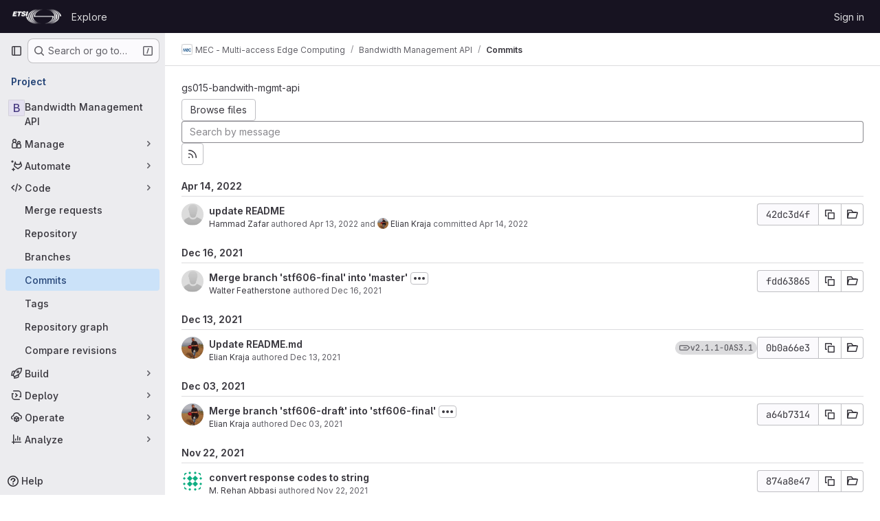

--- FILE ---
content_type: text/html; charset=utf-8
request_url: https://forge.etsi.org/rep/mec/gs015-bandwith-mgmt-api/-/commits/42dc3d4ff2ce5c147795e9d61f6a68e0b69e0aa4
body_size: 15616
content:






<!DOCTYPE html>
<html class="gl-system ui-neutral with-top-bar with-header " lang="en">
<head prefix="og: http://ogp.me/ns#">
<meta charset="utf-8">
<meta content="IE=edge" http-equiv="X-UA-Compatible">
<meta content="width=device-width, initial-scale=1" name="viewport">
<title>Commits · 42dc3d4ff2ce5c147795e9d61f6a68e0b69e0aa4 · MEC - Multi-access Edge Computing / Bandwidth Management API · GitLab</title>
<script>
//<![CDATA[
window.gon={};gon.api_version="v4";gon.default_avatar_url="https://forge.etsi.org/rep/assets/no_avatar-849f9c04a3a0d0cea2424ae97b27447dc64a7dbfae83c036c45b403392f0e8ba.png";gon.max_file_size=10;gon.asset_host=null;gon.webpack_public_path="/rep/assets/webpack/";gon.relative_url_root="/rep";gon.user_color_mode="gl-system";gon.user_color_scheme="white";gon.markdown_surround_selection=null;gon.markdown_automatic_lists=null;gon.markdown_maintain_indentation=null;gon.math_rendering_limits_enabled=true;gon.recaptcha_api_server_url="https://www.recaptcha.net/recaptcha/api.js";gon.recaptcha_sitekey=null;gon.gitlab_url="https://forge.etsi.org/rep";gon.promo_url="https://about.gitlab.com";gon.forum_url="https://forum.gitlab.com";gon.docs_url="https://docs.gitlab.com";gon.revision="270836848e7";gon.feature_category="source_code_management";gon.gitlab_logo="/rep/assets/gitlab_logo-2957169c8ef64c58616a1ac3f4fc626e8a35ce4eb3ed31bb0d873712f2a041a0.png";gon.secure=true;gon.sprite_icons="/rep/assets/icons-62cd41f10569bb5050df02409792752f47c042aa91f8d59f11b48b79e724f90d.svg";gon.sprite_file_icons="/rep/assets/file_icons/file_icons-88a95467170997d6a4052c781684c8250847147987090747773c1ee27c513c5f.svg";gon.emoji_sprites_css_path="/rep/assets/emoji_sprites-bd26211944b9d072037ec97cb138f1a52cd03ef185cd38b8d1fcc963245199a1.css";gon.emoji_backend_version=4;gon.gridstack_css_path="/rep/assets/lazy_bundles/gridstack-f42069e5c7b1542688660592b48f2cbd86e26b77030efd195d124dbd8fe64434.css";gon.test_env=false;gon.disable_animations=false;gon.suggested_label_colors={"#cc338b":"Magenta-pink","#dc143c":"Crimson","#c21e56":"Rose red","#cd5b45":"Dark coral","#ed9121":"Carrot orange","#eee600":"Titanium yellow","#009966":"Green-cyan","#8fbc8f":"Dark sea green","#6699cc":"Blue-gray","#e6e6fa":"Lavender","#9400d3":"Dark violet","#330066":"Deep violet","#36454f":"Charcoal grey","#808080":"Gray"};gon.first_day_of_week=0;gon.time_display_relative=true;gon.time_display_format=0;gon.ee=true;gon.jh=false;gon.dot_com=false;gon.uf_error_prefix="UF";gon.pat_prefix="glpat-";gon.keyboard_shortcuts_enabled=true;gon.diagramsnet_url="https://embed.diagrams.net";gon.features={"uiForOrganizations":false,"organizationSwitching":false,"findAndReplace":false,"removeMonitorMetrics":true,"workItemViewForIssues":true,"mergeRequestDashboard":true,"newProjectCreationForm":false,"workItemsClientSideBoards":false,"glqlWorkItems":false,"glqlAggregation":false,"glqlTypescript":false,"whatsNewFeaturedCarousel":true,"extensibleReferenceFilters":false,"paneledView":false,"disallowImmediateDeletion":false,"projectStudioEnabled":false,"duoChatDynamicDimension":true,"advancedContextResolver":true,"vulnerabilityReportTypeScannerFilter":true};gon.roadmap_epics_limit=1000;
//]]>
</script>

<script>
//<![CDATA[
const root = document.documentElement;
if (window.matchMedia('(prefers-color-scheme: dark)').matches) {
  root.classList.add('gl-dark');
}

window.matchMedia('(prefers-color-scheme: dark)').addEventListener('change', (e) => {
  if (e.matches) {
    root.classList.add('gl-dark');
  } else {
    root.classList.remove('gl-dark');
  }
});

//]]>
</script>




<meta content="light dark" name="color-scheme">
<link rel="stylesheet" href="/rep/assets/application-1d952d208d723bdf3130c71408c541e737f5d985ea472b98119c5fcbade45d06.css" media="(prefers-color-scheme: light)" />
<link rel="stylesheet" href="/rep/assets/application_dark-eaac116bc0869ef40a835435348389dfa9fb14a3955dfac30643b4ac072e4e20.css" media="(prefers-color-scheme: dark)" />
<link rel="stylesheet" href="/rep/assets/page_bundles/tree-de37a87efbd3b86ea4f7b8e62b0941d57912224448e15b3bec548aaf8a08aac3.css" /><link rel="stylesheet" href="/rep/assets/page_bundles/merge_request-e4612cf71e03aa0c1af7325f5cc75cfa493accc1abf9b71f9b4b619027c534e4.css" /><link rel="stylesheet" href="/rep/assets/page_bundles/projects-9af221476a8864ce1a6f12121689b12350aae0803d7d688e242bed15d497fe63.css" /><link rel="stylesheet" href="/rep/assets/page_bundles/commits-5cf8d19761a67f6b81adf813f75a05d613a957601a23c9688a6281963ffb93b1.css" /><link rel="stylesheet" href="/rep/assets/page_bundles/commit_description-9e7efe20f0cef17d0606edabfad0418e9eb224aaeaa2dae32c817060fa60abcc.css" /><link rel="stylesheet" href="/rep/assets/page_bundles/work_items-dd1282f317752aae038ad9ba41ea791b97bc5935f9e8a307cb57754a5b80a5e1.css" /><link rel="stylesheet" href="/rep/assets/page_bundles/notes_shared-e9c90e23c973dff1f421a3e73a36e9dcfe6a577b45b06811a3efb6c2b8ac65eb.css" />
<link rel="stylesheet" href="/rep/assets/application_utilities-e3b0c44298fc1c149afbf4c8996fb92427ae41e4649b934ca495991b7852b855.css" media="(prefers-color-scheme: light)" />
<link rel="stylesheet" href="/rep/assets/application_utilities_dark-e3b0c44298fc1c149afbf4c8996fb92427ae41e4649b934ca495991b7852b855.css" media="(prefers-color-scheme: dark)" />
<link rel="stylesheet" href="/rep/assets/tailwind-651b141a530868d7418289aaa82e84407f87b69017ea240d96c07f10efa8cbdf.css" />


<link rel="stylesheet" href="/rep/assets/fonts-deb7ad1d55ca77c0172d8538d53442af63604ff490c74acc2859db295c125bdb.css" />
<link rel="stylesheet" href="/rep/assets/highlight/themes/white-f9894e9bc9414456158c25fb1a2f853ace8855b6a40b2b43001d20fb651b5512.css" media="(prefers-color-scheme: light)" />
<link rel="stylesheet" href="/rep/assets/highlight/themes/dark-67ac54fe266c37b22ddc8f582d52a80540d5747ea91a851778a772440fab2aac.css" media="(prefers-color-scheme: dark)" />

<script src="/rep/assets/webpack/runtime.68b399a8.bundle.js" defer="defer"></script>
<script src="/rep/assets/webpack/main.dd993760.chunk.js" defer="defer"></script>
<script src="/rep/assets/webpack/tracker.85adcc5f.chunk.js" defer="defer"></script>
<script>
//<![CDATA[
window.snowplowOptions = {"namespace":"gl","hostname":"forge.etsi.org:443","postPath":"/rep/-/collect_events","forceSecureTracker":true,"appId":"gitlab_sm"}

gl = window.gl || {};
gl.snowplowStandardContext = {"schema":"iglu:com.gitlab/gitlab_standard/jsonschema/1-1-7","data":{"environment":"self-managed","source":"gitlab-rails","correlation_id":"01KF8M8VXCSK5HY259RMZF8MF3","plan":"free","extra":{},"user_id":null,"global_user_id":null,"user_type":null,"is_gitlab_team_member":null,"namespace_id":31,"ultimate_parent_namespace_id":31,"project_id":36,"feature_enabled_by_namespace_ids":null,"realm":"self-managed","instance_id":"71e7f749-82d6-4492-874b-af810ccbc642","unique_instance_id":"8e0da3e7-61a6-5aa1-9d48-26c72f459631","host_name":"forge.etsi.org","instance_version":"18.4.1","context_generated_at":"2026-01-18T13:21:22.109Z"}}
gl.snowplowPseudonymizedPageUrl = "https://forge.etsi.org/rep/namespace31/project36/-/commits/42dc3d4ff2ce5c147795e9d61f6a68e0b69e0aa4";
gl.maskedDefaultReferrerUrl = null;
gl.ga4MeasurementId = 'G-ENFH3X7M5Y';
gl.duoEvents = ["ai_question_category","perform_completion_worker","process_gitlab_duo_question","ai_response_time","click_purchase_seats_button_group_duo_pro_home_page","default_answer","detected_high_comment_temperature","detected_repeated_high_comment_temperature","error_answer","execute_llm_method","finish_duo_workflow_execution","forced_high_temperature_commenting","i_quickactions_q","request_ask_help","request_duo_chat_response","requested_comment_temperature","retry_duo_workflow_execution","start_duo_workflow_execution","submit_gitlab_duo_question","tokens_per_embedding","tokens_per_user_request_prompt","tokens_per_user_request_response"];
gl.onlySendDuoEvents = false;


//]]>
</script>
<link rel="preload" href="/rep/assets/application_utilities-e3b0c44298fc1c149afbf4c8996fb92427ae41e4649b934ca495991b7852b855.css" as="style" type="text/css">
<link rel="preload" href="/rep/assets/application-1d952d208d723bdf3130c71408c541e737f5d985ea472b98119c5fcbade45d06.css" as="style" type="text/css">
<link rel="preload" href="/rep/assets/highlight/themes/white-f9894e9bc9414456158c25fb1a2f853ace8855b6a40b2b43001d20fb651b5512.css" as="style" type="text/css">




<script src="/rep/assets/webpack/commons-pages.groups.settings.work_items.show-super_sidebar.fbf03cc2.chunk.js" defer="defer"></script>
<script src="/rep/assets/webpack/commons-pages.search.show-super_sidebar.7b972950.chunk.js" defer="defer"></script>
<script src="/rep/assets/webpack/super_sidebar.1932d191.chunk.js" defer="defer"></script>
<script src="/rep/assets/webpack/commons-pages.projects-pages.projects.activity-pages.projects.alert_management.details-pages.project-a2aaf4a3.7d5c8704.chunk.js" defer="defer"></script>
<script src="/rep/assets/webpack/commons-pages.projects.blob.show-pages.projects.commits.show-pages.projects.show-pages.projects.tree.show.3501fd43.chunk.js" defer="defer"></script>
<script src="/rep/assets/webpack/pages.projects.commits.show.2c1eec1b.chunk.js" defer="defer"></script>

<meta content="object" property="og:type">
<meta content="GitLab" property="og:site_name">
<meta content="Commits · 42dc3d4ff2ce5c147795e9d61f6a68e0b69e0aa4 · MEC - Multi-access Edge Computing / Bandwidth Management API · GitLab" property="og:title">
<meta content="Bandwith Management API - ETSI MEC GS 015" property="og:description">
<meta content="https://forge.etsi.org/rep/assets/twitter_card-570ddb06edf56a2312253c5872489847a0f385112ddbcd71ccfa1570febab5d2.jpg" property="og:image">
<meta content="64" property="og:image:width">
<meta content="64" property="og:image:height">
<meta content="https://forge.etsi.org/rep/mec/gs015-bandwith-mgmt-api/-/commits/42dc3d4ff2ce5c147795e9d61f6a68e0b69e0aa4" property="og:url">
<meta content="summary" property="twitter:card">
<meta content="Commits · 42dc3d4ff2ce5c147795e9d61f6a68e0b69e0aa4 · MEC - Multi-access Edge Computing / Bandwidth Management API · GitLab" property="twitter:title">
<meta content="Bandwith Management API - ETSI MEC GS 015" property="twitter:description">
<meta content="https://forge.etsi.org/rep/assets/twitter_card-570ddb06edf56a2312253c5872489847a0f385112ddbcd71ccfa1570febab5d2.jpg" property="twitter:image">

<meta name="csrf-param" content="authenticity_token" />
<meta name="csrf-token" content="gSWYP9IZRm-Pr58KJfHFajo6okVdWLTsf2idMxc9wH9laPkdQg83zIbETHemQ5OaBWRhLMqwevz4dH8lbMTCvg" />
<meta name="csp-nonce" />
<meta name="action-cable-url" content="/rep/-/cable" />
<link href="/rep/-/manifest.json" rel="manifest">
<link rel="icon" type="image/png" href="/rep/uploads/-/system/appearance/favicon/1/etsi-favicon.ico" id="favicon" data-original-href="/rep/uploads/-/system/appearance/favicon/1/etsi-favicon.ico" />
<link rel="apple-touch-icon" type="image/x-icon" href="/rep/assets/apple-touch-icon-b049d4bc0dd9626f31db825d61880737befc7835982586d015bded10b4435460.png" />
<link href="/rep/search/opensearch.xml" rel="search" title="Search GitLab" type="application/opensearchdescription+xml">
<link rel="alternate" type="application/atom+xml" title="Bandwidth Management API:42dc3d4ff2ce5c147795e9d61f6a68e0b69e0aa4 commits" href="/rep/mec/gs015-bandwith-mgmt-api/-/commits/42dc3d4ff2ce5c147795e9d61f6a68e0b69e0aa4?format=atom" />




<meta content="Bandwith Management API - ETSI MEC GS 015" name="description">
<meta content="#ececef" name="theme-color">
</head>

<body class="tab-width-8 gl-browser-chrome gl-platform-mac body-fixed-scrollbar" data-group="mec" data-group-full-path="mec" data-namespace-id="31" data-page="projects:commits:show" data-page-type-id="42dc3d4ff2ce5c147795e9d61f6a68e0b69e0aa4" data-project="gs015-bandwith-mgmt-api" data-project-full-path="mec/gs015-bandwith-mgmt-api" data-project-id="36" data-project-studio-available="false" data-project-studio-enabled="false">
<div id="js-tooltips-container"></div>
<div id="js-drawer-container"></div>

<script>
//<![CDATA[
gl = window.gl || {};
gl.client = {"isChrome":true,"isMac":true};


//]]>
</script>


<header class="header-logged-out" data-testid="navbar">
<a class="gl-sr-only gl-accessibility" href="#content-body">Skip to content</a>
<div class="container-fluid">
<nav aria-label="Explore GitLab" class="header-logged-out-nav gl-flex gl-gap-3 gl-justify-between">
<div class="gl-flex gl-items-center gl-gap-1">
<span class="gl-sr-only">GitLab</span>
<a title="Homepage" id="logo" class="header-logged-out-logo has-tooltip" aria-label="Homepage" data-track-label="main_navigation" data-track-action="click_gitlab_logo_link" data-track-property="navigation_top" href="/rep/"><img class="brand-header-logo lazy" alt="" data-src="/rep/uploads/-/system/appearance/header_logo/1/ETSI_Logo_BW_S_Office1.png" src="[data-uri]" />
</a></div>
<ul class="gl-list-none gl-p-0 gl-m-0 gl-flex gl-gap-3 gl-items-center gl-grow">
<li class="header-logged-out-nav-item">
<a class="" href="/rep/explore">Explore</a>
</li>
</ul>
<ul class="gl-list-none gl-p-0 gl-m-0 gl-flex gl-gap-3 gl-items-center gl-justify-end">
<li class="header-logged-out-nav-item">
<a href="/rep/users/sign_in?redirect_to_referer=yes">Sign in</a>
</li>
</ul>
</nav>
</div>
</header>

<div class="layout-page page-with-super-sidebar">
<aside class="js-super-sidebar super-sidebar super-sidebar-loading" data-command-palette="{&quot;project_files_url&quot;:&quot;/rep/mec/gs015-bandwith-mgmt-api/-/files/42dc3d4ff2ce5c147795e9d61f6a68e0b69e0aa4?format=json&quot;,&quot;project_blob_url&quot;:&quot;/rep/mec/gs015-bandwith-mgmt-api/-/blob/42dc3d4ff2ce5c147795e9d61f6a68e0b69e0aa4&quot;}" data-force-desktop-expanded-sidebar="" data-is-saas="false" data-root-path="/rep/" data-sidebar="{&quot;is_logged_in&quot;:false,&quot;compare_plans_url&quot;:&quot;https://about.gitlab.com/pricing&quot;,&quot;context_switcher_links&quot;:[{&quot;title&quot;:&quot;Explore&quot;,&quot;link&quot;:&quot;/rep/explore&quot;,&quot;icon&quot;:&quot;compass&quot;}],&quot;current_menu_items&quot;:[{&quot;id&quot;:&quot;project_overview&quot;,&quot;title&quot;:&quot;Bandwidth Management API&quot;,&quot;entity_id&quot;:36,&quot;link&quot;:&quot;/rep/mec/gs015-bandwith-mgmt-api&quot;,&quot;link_classes&quot;:&quot;shortcuts-project&quot;,&quot;is_active&quot;:false},{&quot;id&quot;:&quot;manage_menu&quot;,&quot;title&quot;:&quot;Manage&quot;,&quot;icon&quot;:&quot;users&quot;,&quot;avatar_shape&quot;:&quot;rect&quot;,&quot;link&quot;:&quot;/rep/mec/gs015-bandwith-mgmt-api/activity&quot;,&quot;is_active&quot;:false,&quot;items&quot;:[{&quot;id&quot;:&quot;activity&quot;,&quot;title&quot;:&quot;Activity&quot;,&quot;link&quot;:&quot;/rep/mec/gs015-bandwith-mgmt-api/activity&quot;,&quot;link_classes&quot;:&quot;shortcuts-project-activity&quot;,&quot;is_active&quot;:false},{&quot;id&quot;:&quot;members&quot;,&quot;title&quot;:&quot;Members&quot;,&quot;link&quot;:&quot;/rep/mec/gs015-bandwith-mgmt-api/-/project_members&quot;,&quot;is_active&quot;:false},{&quot;id&quot;:&quot;labels&quot;,&quot;title&quot;:&quot;Labels&quot;,&quot;link&quot;:&quot;/rep/mec/gs015-bandwith-mgmt-api/-/labels&quot;,&quot;is_active&quot;:false}],&quot;separated&quot;:false},{&quot;id&quot;:&quot;duo_agents_menu&quot;,&quot;title&quot;:&quot;Automate&quot;,&quot;icon&quot;:&quot;tanuki-ai&quot;,&quot;avatar_shape&quot;:&quot;rect&quot;,&quot;link&quot;:&quot;/rep/mec/gs015-bandwith-mgmt-api/-/automate/agent-sessions&quot;,&quot;is_active&quot;:false,&quot;items&quot;:[{&quot;id&quot;:&quot;agents_runs&quot;,&quot;title&quot;:&quot;Agent sessions&quot;,&quot;link&quot;:&quot;/rep/mec/gs015-bandwith-mgmt-api/-/automate/agent-sessions&quot;,&quot;is_active&quot;:false}],&quot;separated&quot;:false},{&quot;id&quot;:&quot;code_menu&quot;,&quot;title&quot;:&quot;Code&quot;,&quot;icon&quot;:&quot;code&quot;,&quot;avatar_shape&quot;:&quot;rect&quot;,&quot;link&quot;:&quot;/rep/mec/gs015-bandwith-mgmt-api/-/merge_requests&quot;,&quot;is_active&quot;:true,&quot;items&quot;:[{&quot;id&quot;:&quot;project_merge_request_list&quot;,&quot;title&quot;:&quot;Merge requests&quot;,&quot;link&quot;:&quot;/rep/mec/gs015-bandwith-mgmt-api/-/merge_requests&quot;,&quot;link_classes&quot;:&quot;shortcuts-merge_requests&quot;,&quot;pill_count_field&quot;:&quot;openMergeRequestsCount&quot;,&quot;pill_count_dynamic&quot;:false,&quot;is_active&quot;:false},{&quot;id&quot;:&quot;files&quot;,&quot;title&quot;:&quot;Repository&quot;,&quot;link&quot;:&quot;/rep/mec/gs015-bandwith-mgmt-api/-/tree/42dc3d4ff2ce5c147795e9d61f6a68e0b69e0aa4&quot;,&quot;link_classes&quot;:&quot;shortcuts-tree&quot;,&quot;is_active&quot;:false},{&quot;id&quot;:&quot;branches&quot;,&quot;title&quot;:&quot;Branches&quot;,&quot;link&quot;:&quot;/rep/mec/gs015-bandwith-mgmt-api/-/branches&quot;,&quot;is_active&quot;:false},{&quot;id&quot;:&quot;commits&quot;,&quot;title&quot;:&quot;Commits&quot;,&quot;link&quot;:&quot;/rep/mec/gs015-bandwith-mgmt-api/-/commits/42dc3d4ff2ce5c147795e9d61f6a68e0b69e0aa4&quot;,&quot;link_classes&quot;:&quot;shortcuts-commits&quot;,&quot;is_active&quot;:true},{&quot;id&quot;:&quot;tags&quot;,&quot;title&quot;:&quot;Tags&quot;,&quot;link&quot;:&quot;/rep/mec/gs015-bandwith-mgmt-api/-/tags&quot;,&quot;is_active&quot;:false},{&quot;id&quot;:&quot;graphs&quot;,&quot;title&quot;:&quot;Repository graph&quot;,&quot;link&quot;:&quot;/rep/mec/gs015-bandwith-mgmt-api/-/network/42dc3d4ff2ce5c147795e9d61f6a68e0b69e0aa4&quot;,&quot;link_classes&quot;:&quot;shortcuts-network&quot;,&quot;is_active&quot;:false},{&quot;id&quot;:&quot;compare&quot;,&quot;title&quot;:&quot;Compare revisions&quot;,&quot;link&quot;:&quot;/rep/mec/gs015-bandwith-mgmt-api/-/compare?from=master\u0026to=42dc3d4ff2ce5c147795e9d61f6a68e0b69e0aa4&quot;,&quot;is_active&quot;:false}],&quot;separated&quot;:false},{&quot;id&quot;:&quot;build_menu&quot;,&quot;title&quot;:&quot;Build&quot;,&quot;icon&quot;:&quot;rocket&quot;,&quot;avatar_shape&quot;:&quot;rect&quot;,&quot;link&quot;:&quot;/rep/mec/gs015-bandwith-mgmt-api/-/pipelines&quot;,&quot;is_active&quot;:false,&quot;items&quot;:[{&quot;id&quot;:&quot;pipelines&quot;,&quot;title&quot;:&quot;Pipelines&quot;,&quot;link&quot;:&quot;/rep/mec/gs015-bandwith-mgmt-api/-/pipelines&quot;,&quot;link_classes&quot;:&quot;shortcuts-pipelines&quot;,&quot;is_active&quot;:false},{&quot;id&quot;:&quot;jobs&quot;,&quot;title&quot;:&quot;Jobs&quot;,&quot;link&quot;:&quot;/rep/mec/gs015-bandwith-mgmt-api/-/jobs&quot;,&quot;link_classes&quot;:&quot;shortcuts-builds&quot;,&quot;is_active&quot;:false},{&quot;id&quot;:&quot;pipeline_schedules&quot;,&quot;title&quot;:&quot;Pipeline schedules&quot;,&quot;link&quot;:&quot;/rep/mec/gs015-bandwith-mgmt-api/-/pipeline_schedules&quot;,&quot;link_classes&quot;:&quot;shortcuts-builds&quot;,&quot;is_active&quot;:false},{&quot;id&quot;:&quot;artifacts&quot;,&quot;title&quot;:&quot;Artifacts&quot;,&quot;link&quot;:&quot;/rep/mec/gs015-bandwith-mgmt-api/-/artifacts&quot;,&quot;link_classes&quot;:&quot;shortcuts-builds&quot;,&quot;is_active&quot;:false}],&quot;separated&quot;:false},{&quot;id&quot;:&quot;deploy_menu&quot;,&quot;title&quot;:&quot;Deploy&quot;,&quot;icon&quot;:&quot;deployments&quot;,&quot;avatar_shape&quot;:&quot;rect&quot;,&quot;link&quot;:&quot;/rep/mec/gs015-bandwith-mgmt-api/-/releases&quot;,&quot;is_active&quot;:false,&quot;items&quot;:[{&quot;id&quot;:&quot;releases&quot;,&quot;title&quot;:&quot;Releases&quot;,&quot;link&quot;:&quot;/rep/mec/gs015-bandwith-mgmt-api/-/releases&quot;,&quot;link_classes&quot;:&quot;shortcuts-deployments-releases&quot;,&quot;is_active&quot;:false},{&quot;id&quot;:&quot;container_registry&quot;,&quot;title&quot;:&quot;Container registry&quot;,&quot;link&quot;:&quot;/rep/mec/gs015-bandwith-mgmt-api/container_registry&quot;,&quot;is_active&quot;:false},{&quot;id&quot;:&quot;model_registry&quot;,&quot;title&quot;:&quot;Model registry&quot;,&quot;link&quot;:&quot;/rep/mec/gs015-bandwith-mgmt-api/-/ml/models&quot;,&quot;is_active&quot;:false}],&quot;separated&quot;:false},{&quot;id&quot;:&quot;operations_menu&quot;,&quot;title&quot;:&quot;Operate&quot;,&quot;icon&quot;:&quot;cloud-pod&quot;,&quot;avatar_shape&quot;:&quot;rect&quot;,&quot;link&quot;:&quot;/rep/mec/gs015-bandwith-mgmt-api/-/environments&quot;,&quot;is_active&quot;:false,&quot;items&quot;:[{&quot;id&quot;:&quot;environments&quot;,&quot;title&quot;:&quot;Environments&quot;,&quot;link&quot;:&quot;/rep/mec/gs015-bandwith-mgmt-api/-/environments&quot;,&quot;link_classes&quot;:&quot;shortcuts-environments&quot;,&quot;is_active&quot;:false}],&quot;separated&quot;:false},{&quot;id&quot;:&quot;analyze_menu&quot;,&quot;title&quot;:&quot;Analyze&quot;,&quot;icon&quot;:&quot;chart&quot;,&quot;avatar_shape&quot;:&quot;rect&quot;,&quot;link&quot;:&quot;/rep/mec/gs015-bandwith-mgmt-api/-/value_stream_analytics&quot;,&quot;is_active&quot;:false,&quot;items&quot;:[{&quot;id&quot;:&quot;cycle_analytics&quot;,&quot;title&quot;:&quot;Value stream analytics&quot;,&quot;link&quot;:&quot;/rep/mec/gs015-bandwith-mgmt-api/-/value_stream_analytics&quot;,&quot;link_classes&quot;:&quot;shortcuts-project-cycle-analytics&quot;,&quot;is_active&quot;:false},{&quot;id&quot;:&quot;contributors&quot;,&quot;title&quot;:&quot;Contributor analytics&quot;,&quot;link&quot;:&quot;/rep/mec/gs015-bandwith-mgmt-api/-/graphs/42dc3d4ff2ce5c147795e9d61f6a68e0b69e0aa4&quot;,&quot;is_active&quot;:false},{&quot;id&quot;:&quot;ci_cd_analytics&quot;,&quot;title&quot;:&quot;CI/CD analytics&quot;,&quot;link&quot;:&quot;/rep/mec/gs015-bandwith-mgmt-api/-/pipelines/charts&quot;,&quot;is_active&quot;:false},{&quot;id&quot;:&quot;repository_analytics&quot;,&quot;title&quot;:&quot;Repository analytics&quot;,&quot;link&quot;:&quot;/rep/mec/gs015-bandwith-mgmt-api/-/graphs/42dc3d4ff2ce5c147795e9d61f6a68e0b69e0aa4/charts&quot;,&quot;link_classes&quot;:&quot;shortcuts-repository-charts&quot;,&quot;is_active&quot;:false},{&quot;id&quot;:&quot;model_experiments&quot;,&quot;title&quot;:&quot;Model experiments&quot;,&quot;link&quot;:&quot;/rep/mec/gs015-bandwith-mgmt-api/-/ml/experiments&quot;,&quot;is_active&quot;:false}],&quot;separated&quot;:false}],&quot;current_context_header&quot;:&quot;Project&quot;,&quot;support_path&quot;:&quot;https://about.gitlab.com/get-help/&quot;,&quot;docs_path&quot;:&quot;/rep/help/docs&quot;,&quot;display_whats_new&quot;:false,&quot;show_version_check&quot;:null,&quot;search&quot;:{&quot;search_path&quot;:&quot;/rep/search&quot;,&quot;issues_path&quot;:&quot;/rep/dashboard/issues&quot;,&quot;mr_path&quot;:&quot;/rep/dashboard/merge_requests&quot;,&quot;autocomplete_path&quot;:&quot;/rep/search/autocomplete&quot;,&quot;settings_path&quot;:&quot;/rep/search/settings&quot;,&quot;search_context&quot;:{&quot;group&quot;:{&quot;id&quot;:31,&quot;name&quot;:&quot;MEC - Multi-access Edge Computing&quot;,&quot;full_name&quot;:&quot;MEC - Multi-access Edge Computing&quot;},&quot;group_metadata&quot;:{&quot;issues_path&quot;:&quot;/rep/groups/mec/-/issues&quot;,&quot;mr_path&quot;:&quot;/rep/groups/mec/-/merge_requests&quot;},&quot;project&quot;:{&quot;id&quot;:36,&quot;name&quot;:&quot;Bandwidth Management API&quot;},&quot;project_metadata&quot;:{&quot;mr_path&quot;:&quot;/rep/mec/gs015-bandwith-mgmt-api/-/merge_requests&quot;},&quot;code_search&quot;:false,&quot;ref&quot;:&quot;42dc3d4ff2ce5c147795e9d61f6a68e0b69e0aa4&quot;,&quot;scope&quot;:&quot;commits&quot;,&quot;for_snippets&quot;:null}},&quot;panel_type&quot;:&quot;project&quot;,&quot;shortcut_links&quot;:[{&quot;title&quot;:&quot;Snippets&quot;,&quot;href&quot;:&quot;/rep/explore/snippets&quot;,&quot;css_class&quot;:&quot;dashboard-shortcuts-snippets&quot;},{&quot;title&quot;:&quot;Groups&quot;,&quot;href&quot;:&quot;/rep/explore/groups&quot;,&quot;css_class&quot;:&quot;dashboard-shortcuts-groups&quot;},{&quot;title&quot;:&quot;Projects&quot;,&quot;href&quot;:&quot;/rep/explore/projects/starred&quot;,&quot;css_class&quot;:&quot;dashboard-shortcuts-projects&quot;}],&quot;terms&quot;:null}"></aside>


<div class="content-wrapper">
<div class="broadcast-wrapper">



</div>
<div class="alert-wrapper alert-wrapper-top-space gl-flex gl-flex-col gl-gap-3 container-fluid container-limited">






























</div>

<div class="top-bar-fixed container-fluid" data-testid="top-bar">
<div class="top-bar-container gl-flex gl-items-center gl-gap-2">
<div class="gl-grow gl-basis-0 gl-flex gl-items-center gl-justify-start gl-gap-3">
<button class="gl-button btn btn-icon btn-md btn-default btn-default-tertiary js-super-sidebar-toggle-expand super-sidebar-toggle -gl-ml-3" aria-controls="super-sidebar" aria-expanded="false" aria-label="Primary navigation sidebar" type="button"><svg class="s16 gl-icon gl-button-icon " data-testid="sidebar-icon"><use href="/rep/assets/icons-62cd41f10569bb5050df02409792752f47c042aa91f8d59f11b48b79e724f90d.svg#sidebar"></use></svg>

</button>
<script type="application/ld+json">
{"@context":"https://schema.org","@type":"BreadcrumbList","itemListElement":[{"@type":"ListItem","position":1,"name":"MEC - Multi-access Edge Computing","item":"https://forge.etsi.org/rep/mec"},{"@type":"ListItem","position":2,"name":"Bandwidth Management API","item":"https://forge.etsi.org/rep/mec/gs015-bandwith-mgmt-api"},{"@type":"ListItem","position":3,"name":"Commits","item":"https://forge.etsi.org/rep/mec/gs015-bandwith-mgmt-api/-/commits/42dc3d4ff2ce5c147795e9d61f6a68e0b69e0aa4"}]}


</script>
<div data-testid="breadcrumb-links" id="js-vue-page-breadcrumbs-wrapper">
<div data-breadcrumbs-json="[{&quot;text&quot;:&quot;MEC - Multi-access Edge Computing&quot;,&quot;href&quot;:&quot;/rep/mec&quot;,&quot;avatarPath&quot;:&quot;/rep/uploads/-/system/group/avatar/31/MEC-logo-small.png&quot;},{&quot;text&quot;:&quot;Bandwidth Management API&quot;,&quot;href&quot;:&quot;/rep/mec/gs015-bandwith-mgmt-api&quot;,&quot;avatarPath&quot;:null},{&quot;text&quot;:&quot;Commits&quot;,&quot;href&quot;:&quot;/rep/mec/gs015-bandwith-mgmt-api/-/commits/42dc3d4ff2ce5c147795e9d61f6a68e0b69e0aa4&quot;,&quot;avatarPath&quot;:null}]" id="js-vue-page-breadcrumbs"></div>
<div id="js-injected-page-breadcrumbs"></div>
<div id="js-page-breadcrumbs-extra"></div>
</div>


</div>
</div>
</div>

<div class="container-fluid container-limited project-highlight-puc">
<main class="content" id="content-body" itemscope itemtype="http://schema.org/SoftwareSourceCode">
<div class="flash-container flash-container-page sticky" data-testid="flash-container">
<div id="js-global-alerts"></div>
</div>






<h1 class="gl-sr-only">Commits · 42dc3d4ff2ce5c147795e9d61f6a68e0b69e0aa4</h1>
<div class="js-project-commits-show" data-commits-limit="40">
<div class="tree-holder gl-mt-5">
<div class="nav-block">
<div class="tree-ref-container">
<div class="tree-ref-holder gl-max-w-26">
<div data-commits-path="/rep/mec/gs015-bandwith-mgmt-api/-/commits/42dc3d4ff2ce5c147795e9d61f6a68e0b69e0aa4" data-project-id="36" data-ref="42dc3d4ff2ce5c147795e9d61f6a68e0b69e0aa4" data-ref-type="" data-tree-path="" id="js-project-commits-ref-switcher"></div>
</div>
<ul class="breadcrumb repo-breadcrumb">
<li class="breadcrumb-item"><a href="/rep/mec/gs015-bandwith-mgmt-api/-/commits/42dc3d4ff2ce5c147795e9d61f6a68e0b69e0aa4">gs015-bandwith-mgmt-api</a></li>
</ul>
</div>
<div data-commits-path="/rep/mec/gs015-bandwith-mgmt-api/-/commits/42dc3d4ff2ce5c147795e9d61f6a68e0b69e0aa4" data-project-id="36" id="js-author-dropdown"></div>
<div class="tree-controls">
<div class="control">
<a class="gl-button btn btn-md btn-default gl-mt-3 @md/panel:gl-mt-0" href="/rep/mec/gs015-bandwith-mgmt-api/-/tree/42dc3d4ff2ce5c147795e9d61f6a68e0b69e0aa4"><span class="gl-button-text">
Browse files
</span>

</a>
</div>
<div class="control">
<form class="commits-search-form js-signature-container" data-signatures-path="/rep/mec/gs015-bandwith-mgmt-api/-/commits/42dc3d4ff2ce5c147795e9d61f6a68e0b69e0aa4/signatures" action="/rep/mec/gs015-bandwith-mgmt-api/-/commits/42dc3d4ff2ce5c147795e9d61f6a68e0b69e0aa4" accept-charset="UTF-8" method="get"><input type="search" name="search" id="commits-search" placeholder="Search by message" class="form-control gl-form-input input-short gl-mt-3 @sm/panel:gl-mt-0 gl-min-w-full" spellcheck="false" />
</form></div>
<div class="control gl-hidden @md/panel:gl-block">
<a title="Commits feed" class="gl-button btn btn-icon btn-md btn-default " href="/rep/mec/gs015-bandwith-mgmt-api/-/commits/42dc3d4ff2ce5c147795e9d61f6a68e0b69e0aa4?format=atom"><svg class="s16 gl-icon gl-button-icon " data-testid="rss-icon"><use href="/rep/assets/icons-62cd41f10569bb5050df02409792752f47c042aa91f8d59f11b48b79e724f90d.svg#rss"></use></svg>

</a>
</div>
</div>
</div>
</div>

<div id="project_36">
<ol class="list-unstyled content_list" id="commits-list">
<li class="js-commit-header gl-mt-3 gl-py-2" data-day="2022-04-14">
<span class="day !gl-font-bold">Apr 14, 2022</span>
</li>
<li class="gl-border-t" data-day="2022-04-14">
<ul class="content-list commit-list flex-list">
<li class="commit !gl-flex-row js-toggle-container" id="commit-42dc3d4f">
<div class="gl-self-start gl-hidden @sm/panel:gl-block">
<a href="/rep/zafar"><img alt="Hammad Zafar&#39;s avatar" src="/rep/assets/no_avatar-849f9c04a3a0d0cea2424ae97b27447dc64a7dbfae83c036c45b403392f0e8ba.png" class="avatar s32 gl-inline-block" title="Hammad Zafar"></a>
</div>
<div class="commit-detail flex-list gl-flex gl-justify-between gl-items-start gl-grow gl-min-w-0">
<div class="commit-content gl-self-center" data-testid="commit-content">
<div class="gl-block">
<a class="commit-row-message item-title js-onboarding-commit-item " href="/rep/mec/gs015-bandwith-mgmt-api/-/commit/42dc3d4ff2ce5c147795e9d61f6a68e0b69e0aa4">update README</a>
<span class="commit-row-message !gl-inline @sm/panel:!gl-hidden">
&middot;
42dc3d4f
</span>
<div class="committer gl-text-sm">
<a class="commit-author-link js-user-link" data-user-id="651" href="/rep/zafar">Hammad Zafar</a> authored <time class="js-timeago" title="Apr 13, 2022 9:14am" datetime="2022-04-13T09:14:47Z" tabindex="0" aria-label="Apr 13, 2022 9:14am" data-toggle="tooltip" data-placement="bottom" data-container="body">Apr 13, 2022</time> and <a href="/rep/kraja"><img alt="Elian Kraja&#39;s avatar" src="/rep/uploads/-/system/user/avatar/13/avatar.png?width=32" class="avatar s16 gl-hidden sm:gl-inline-block float-none !gl-mr-0 gl-align-text-bottom" title="Elian Kraja"></a> <a class="commit-committer-link js-user-link" data-user-id="13" href="/rep/kraja">Elian Kraja</a> committed <time class="js-timeago" title="Apr 14, 2022 1:44pm" datetime="2022-04-14T13:44:16Z" tabindex="0" aria-label="Apr 14, 2022 1:44pm" data-toggle="tooltip" data-placement="bottom" data-container="body">Apr 14, 2022</time>
</div>


</div>
</div>
<div class="commit-actions gl-flex gl-items-center gl-gap-3">
<div class="gl-flex gl-items-center gl-gap-3">

<div class="js-commit-pipeline-status" data-endpoint="/rep/mec/gs015-bandwith-mgmt-api/-/commit/42dc3d4ff2ce5c147795e9d61f6a68e0b69e0aa4/pipelines?ref=42dc3d4ff2ce5c147795e9d61f6a68e0b69e0aa4"></div>
<div class="btn-group gl-hidden @sm/panel:gl-flex">
<span class="gl-button btn btn-label btn-md btn-default dark:!gl-bg-neutral-800" type="button"><span class="gl-button-text gl-font-monospace">
42dc3d4f

</span>

</span><button class="gl-button btn btn-icon btn-md btn-default " title="Copy commit SHA" aria-label="Copy commit SHA" aria-live="polite" data-toggle="tooltip" data-placement="bottom" data-container="body" data-html="true" data-category="primary" data-size="medium" data-clipboard-text="42dc3d4ff2ce5c147795e9d61f6a68e0b69e0aa4" type="button"><svg class="s16 gl-icon gl-button-icon " data-testid="copy-to-clipboard-icon"><use href="/rep/assets/icons-62cd41f10569bb5050df02409792752f47c042aa91f8d59f11b48b79e724f90d.svg#copy-to-clipboard"></use></svg>

</button>
<a title="Browse Files" class="gl-button btn btn-md btn-default has-tooltip btn-icon" data-container="body" href="/rep/mec/gs015-bandwith-mgmt-api/-/tree/42dc3d4ff2ce5c147795e9d61f6a68e0b69e0aa4"><span class="gl-button-text">
<svg class="s16" data-testid="folder-open-icon"><use href="/rep/assets/icons-62cd41f10569bb5050df02409792752f47c042aa91f8d59f11b48b79e724f90d.svg#folder-open"></use></svg>
</span>

</a>
</div>
</div>
</div>
</div>
</li>

</ul>
</li>
<li class="js-commit-header gl-mt-3 gl-py-2" data-day="2021-12-16">
<span class="day !gl-font-bold">Dec 16, 2021</span>
</li>
<li class="gl-border-t" data-day="2021-12-16">
<ul class="content-list commit-list flex-list">
<li class="commit !gl-flex-row js-toggle-container" id="commit-fdd63865">
<div class="gl-self-start gl-hidden @sm/panel:gl-block">
<a href="/rep/featherston"><img alt="Walter Featherstone&#39;s avatar" src="/rep/assets/no_avatar-849f9c04a3a0d0cea2424ae97b27447dc64a7dbfae83c036c45b403392f0e8ba.png" class="avatar s32 gl-inline-block" title="Walter Featherstone"></a>
</div>
<div class="commit-detail flex-list gl-flex gl-justify-between gl-items-start gl-grow gl-min-w-0">
<div class="commit-content gl-self-center" data-testid="commit-content">
<div class="gl-block">
<a class="commit-row-message item-title js-onboarding-commit-item " href="/rep/mec/gs015-bandwith-mgmt-api/-/commit/fdd63865a7f37bed48cb0b4d0d4658c3bbc116c8">Merge branch 'stf606-final' into 'master'</a>
<span class="commit-row-message !gl-inline @sm/panel:!gl-hidden">
&middot;
fdd63865
</span>
<button class="gl-button btn btn-icon btn-md btn-default button-ellipsis-horizontal js-toggle-button" data-toggle="tooltip" data-container="body" data-collapse-title="Toggle commit description" data-expand-title="Toggle commit description" data-commit-id="fdd63865a7f37bed48cb0b4d0d4658c3bbc116c8" title="Toggle commit description" aria-label="Toggle commit description" type="button"><svg class="s16 gl-icon gl-button-icon " data-testid="ellipsis_h-icon"><use href="/rep/assets/icons-62cd41f10569bb5050df02409792752f47c042aa91f8d59f11b48b79e724f90d.svg#ellipsis_h"></use></svg>

</button>
<div class="committer gl-text-sm">
<a class="commit-author-link js-user-link" data-user-id="249" href="/rep/featherston">Walter Featherstone</a> authored <time class="js-timeago" title="Dec 16, 2021 2:53pm" datetime="2021-12-16T14:53:59Z" tabindex="0" aria-label="Dec 16, 2021 2:53pm" data-toggle="tooltip" data-placement="bottom" data-container="body">Dec 16, 2021</time>
</div>


<pre class="commit-row-description gl-whitespace-pre-wrap js-toggle-content" data-commit-id="fdd63865a7f37bed48cb0b4d0d4658c3bbc116c8"></pre>
</div>
</div>
<div class="commit-actions gl-flex gl-items-center gl-gap-3">
<div class="gl-flex gl-items-center gl-gap-3">

<div class="js-commit-pipeline-status" data-endpoint="/rep/mec/gs015-bandwith-mgmt-api/-/commit/fdd63865a7f37bed48cb0b4d0d4658c3bbc116c8/pipelines?ref=42dc3d4ff2ce5c147795e9d61f6a68e0b69e0aa4"></div>
<div class="btn-group gl-hidden @sm/panel:gl-flex">
<span class="gl-button btn btn-label btn-md btn-default dark:!gl-bg-neutral-800" type="button"><span class="gl-button-text gl-font-monospace">
fdd63865

</span>

</span><button class="gl-button btn btn-icon btn-md btn-default " title="Copy commit SHA" aria-label="Copy commit SHA" aria-live="polite" data-toggle="tooltip" data-placement="bottom" data-container="body" data-html="true" data-category="primary" data-size="medium" data-clipboard-text="fdd63865a7f37bed48cb0b4d0d4658c3bbc116c8" type="button"><svg class="s16 gl-icon gl-button-icon " data-testid="copy-to-clipboard-icon"><use href="/rep/assets/icons-62cd41f10569bb5050df02409792752f47c042aa91f8d59f11b48b79e724f90d.svg#copy-to-clipboard"></use></svg>

</button>
<a title="Browse Files" class="gl-button btn btn-md btn-default has-tooltip btn-icon" data-container="body" href="/rep/mec/gs015-bandwith-mgmt-api/-/tree/fdd63865a7f37bed48cb0b4d0d4658c3bbc116c8"><span class="gl-button-text">
<svg class="s16" data-testid="folder-open-icon"><use href="/rep/assets/icons-62cd41f10569bb5050df02409792752f47c042aa91f8d59f11b48b79e724f90d.svg#folder-open"></use></svg>
</span>

</a>
</div>
</div>
</div>
</div>
</li>

</ul>
</li>
<li class="js-commit-header gl-mt-3 gl-py-2" data-day="2021-12-13">
<span class="day !gl-font-bold">Dec 13, 2021</span>
</li>
<li class="gl-border-t" data-day="2021-12-13">
<ul class="content-list commit-list flex-list">
<li class="commit !gl-flex-row js-toggle-container" id="commit-0b0a66e3">
<div class="gl-self-start gl-hidden @sm/panel:gl-block">
<a href="/rep/kraja"><img alt="Elian Kraja&#39;s avatar" src="/rep/uploads/-/system/user/avatar/13/avatar.png?width=64" class="avatar s32 gl-inline-block" title="Elian Kraja"></a>
</div>
<div class="commit-detail flex-list gl-flex gl-justify-between gl-items-start gl-grow gl-min-w-0">
<div class="commit-content gl-self-center" data-testid="commit-content">
<div class="gl-block">
<a class="commit-row-message item-title js-onboarding-commit-item " href="/rep/mec/gs015-bandwith-mgmt-api/-/commit/0b0a66e3bce51606f27eaef600ff9c65bdcd5357">Update README.md</a>
<span class="commit-row-message !gl-inline @sm/panel:!gl-hidden">
&middot;
0b0a66e3
</span>
<div class="committer gl-text-sm">
<a class="commit-author-link js-user-link" data-user-id="13" href="/rep/kraja">Elian Kraja</a> authored <time class="js-timeago" title="Dec 13, 2021 1:45pm" datetime="2021-12-13T13:45:03Z" tabindex="0" aria-label="Dec 13, 2021 1:45pm" data-toggle="tooltip" data-placement="bottom" data-container="body">Dec 13, 2021</time>
</div>


</div>
</div>
<div class="commit-actions gl-flex gl-items-center gl-gap-3">
<div class="gl-flex gl-items-center gl-gap-3">
<a class="gl-badge badge badge-pill badge-neutral gl-font-monospace has-tooltip" href="/rep/mec/gs015-bandwith-mgmt-api/-/commits/v2.1.1-OAS3.1?ref_type=tags" title="v2.1.1-OAS3.1"><svg class="s16 gl-icon gl-badge-icon" data-testid="tag-icon"><use href="/rep/assets/icons-62cd41f10569bb5050df02409792752f47c042aa91f8d59f11b48b79e724f90d.svg#tag"></use></svg><span class="gl-badge-content"><span class="gl-sr-only">
View commits for tag v2.1.1-OAS3.1
</span>
<span class="gl-truncate gl-max-w-12 @sm/panel:gl-max-w-15 @md/panel:gl-max-w-28 @lg/panel:gl-max-w-34 @xl/panel:gl-max-w-48">
v2.1.1-OAS3.1
</span>
</span></a>
<div class="js-commit-pipeline-status" data-endpoint="/rep/mec/gs015-bandwith-mgmt-api/-/commit/0b0a66e3bce51606f27eaef600ff9c65bdcd5357/pipelines?ref=42dc3d4ff2ce5c147795e9d61f6a68e0b69e0aa4"></div>
<div class="btn-group gl-hidden @sm/panel:gl-flex">
<span class="gl-button btn btn-label btn-md btn-default dark:!gl-bg-neutral-800" type="button"><span class="gl-button-text gl-font-monospace">
0b0a66e3

</span>

</span><button class="gl-button btn btn-icon btn-md btn-default " title="Copy commit SHA" aria-label="Copy commit SHA" aria-live="polite" data-toggle="tooltip" data-placement="bottom" data-container="body" data-html="true" data-category="primary" data-size="medium" data-clipboard-text="0b0a66e3bce51606f27eaef600ff9c65bdcd5357" type="button"><svg class="s16 gl-icon gl-button-icon " data-testid="copy-to-clipboard-icon"><use href="/rep/assets/icons-62cd41f10569bb5050df02409792752f47c042aa91f8d59f11b48b79e724f90d.svg#copy-to-clipboard"></use></svg>

</button>
<a title="Browse Files" class="gl-button btn btn-md btn-default has-tooltip btn-icon" data-container="body" href="/rep/mec/gs015-bandwith-mgmt-api/-/tree/0b0a66e3bce51606f27eaef600ff9c65bdcd5357"><span class="gl-button-text">
<svg class="s16" data-testid="folder-open-icon"><use href="/rep/assets/icons-62cd41f10569bb5050df02409792752f47c042aa91f8d59f11b48b79e724f90d.svg#folder-open"></use></svg>
</span>

</a>
</div>
</div>
</div>
</div>
</li>

</ul>
</li>
<li class="js-commit-header gl-mt-3 gl-py-2" data-day="2021-12-03">
<span class="day !gl-font-bold">Dec 03, 2021</span>
</li>
<li class="gl-border-t" data-day="2021-12-03">
<ul class="content-list commit-list flex-list">
<li class="commit !gl-flex-row js-toggle-container" id="commit-a64b7314">
<div class="gl-self-start gl-hidden @sm/panel:gl-block">
<a href="/rep/kraja"><img alt="Elian Kraja&#39;s avatar" src="/rep/uploads/-/system/user/avatar/13/avatar.png?width=64" class="avatar s32 gl-inline-block" title="Elian Kraja"></a>
</div>
<div class="commit-detail flex-list gl-flex gl-justify-between gl-items-start gl-grow gl-min-w-0">
<div class="commit-content gl-self-center" data-testid="commit-content">
<div class="gl-block">
<a class="commit-row-message item-title js-onboarding-commit-item " href="/rep/mec/gs015-bandwith-mgmt-api/-/commit/a64b7314df60612ae91787f4eb3fa9562039e77c">Merge branch 'stf606-draft' into 'stf606-final'</a>
<span class="commit-row-message !gl-inline @sm/panel:!gl-hidden">
&middot;
a64b7314
</span>
<button class="gl-button btn btn-icon btn-md btn-default button-ellipsis-horizontal js-toggle-button" data-toggle="tooltip" data-container="body" data-collapse-title="Toggle commit description" data-expand-title="Toggle commit description" data-commit-id="a64b7314df60612ae91787f4eb3fa9562039e77c" title="Toggle commit description" aria-label="Toggle commit description" type="button"><svg class="s16 gl-icon gl-button-icon " data-testid="ellipsis_h-icon"><use href="/rep/assets/icons-62cd41f10569bb5050df02409792752f47c042aa91f8d59f11b48b79e724f90d.svg#ellipsis_h"></use></svg>

</button>
<div class="committer gl-text-sm">
<a class="commit-author-link js-user-link" data-user-id="13" href="/rep/kraja">Elian Kraja</a> authored <time class="js-timeago" title="Dec 3, 2021 10:51am" datetime="2021-12-03T10:51:19Z" tabindex="0" aria-label="Dec 3, 2021 10:51am" data-toggle="tooltip" data-placement="bottom" data-container="body">Dec 03, 2021</time>
</div>


<pre class="commit-row-description gl-whitespace-pre-wrap js-toggle-content" data-commit-id="a64b7314df60612ae91787f4eb3fa9562039e77c"></pre>
</div>
</div>
<div class="commit-actions gl-flex gl-items-center gl-gap-3">
<div class="gl-flex gl-items-center gl-gap-3">

<div class="js-commit-pipeline-status" data-endpoint="/rep/mec/gs015-bandwith-mgmt-api/-/commit/a64b7314df60612ae91787f4eb3fa9562039e77c/pipelines?ref=42dc3d4ff2ce5c147795e9d61f6a68e0b69e0aa4"></div>
<div class="btn-group gl-hidden @sm/panel:gl-flex">
<span class="gl-button btn btn-label btn-md btn-default dark:!gl-bg-neutral-800" type="button"><span class="gl-button-text gl-font-monospace">
a64b7314

</span>

</span><button class="gl-button btn btn-icon btn-md btn-default " title="Copy commit SHA" aria-label="Copy commit SHA" aria-live="polite" data-toggle="tooltip" data-placement="bottom" data-container="body" data-html="true" data-category="primary" data-size="medium" data-clipboard-text="a64b7314df60612ae91787f4eb3fa9562039e77c" type="button"><svg class="s16 gl-icon gl-button-icon " data-testid="copy-to-clipboard-icon"><use href="/rep/assets/icons-62cd41f10569bb5050df02409792752f47c042aa91f8d59f11b48b79e724f90d.svg#copy-to-clipboard"></use></svg>

</button>
<a title="Browse Files" class="gl-button btn btn-md btn-default has-tooltip btn-icon" data-container="body" href="/rep/mec/gs015-bandwith-mgmt-api/-/tree/a64b7314df60612ae91787f4eb3fa9562039e77c"><span class="gl-button-text">
<svg class="s16" data-testid="folder-open-icon"><use href="/rep/assets/icons-62cd41f10569bb5050df02409792752f47c042aa91f8d59f11b48b79e724f90d.svg#folder-open"></use></svg>
</span>

</a>
</div>
</div>
</div>
</div>
</li>

</ul>
</li>
<li class="js-commit-header gl-mt-3 gl-py-2" data-day="2021-11-22">
<span class="day !gl-font-bold">Nov 22, 2021</span>
</li>
<li class="gl-border-t" data-day="2021-11-22">
<ul class="content-list commit-list flex-list">
<li class="commit !gl-flex-row js-toggle-container" id="commit-874a8e47">
<div class="gl-self-start gl-hidden @sm/panel:gl-block">
<a href="mailto:mrehanabbasi@yahoo.com"><img alt="M. Rehan Abbasi&#39;s avatar" src="https://secure.gravatar.com/avatar/c4a898a9f32490d37e7e03886a9e15337bc5f99b0c8eaa4ac061abc4782d8033?s=64&amp;d=identicon" class="avatar s32 gl-inline-block" title="M. Rehan Abbasi"></a>
</div>
<div class="commit-detail flex-list gl-flex gl-justify-between gl-items-start gl-grow gl-min-w-0">
<div class="commit-content gl-self-center" data-testid="commit-content">
<div class="gl-block">
<a class="commit-row-message item-title js-onboarding-commit-item " href="/rep/mec/gs015-bandwith-mgmt-api/-/commit/874a8e47bbeb4251c17b9bfa96432462d4207cdc">convert response codes to string</a>
<span class="commit-row-message !gl-inline @sm/panel:!gl-hidden">
&middot;
874a8e47
</span>
<div class="committer gl-text-sm">
<a class="commit-author-link" href="mailto:mrehanabbasi@yahoo.com">M. Rehan Abbasi</a> authored <time class="js-timeago" title="Nov 22, 2021 12:40pm" datetime="2021-11-22T12:40:54Z" tabindex="0" aria-label="Nov 22, 2021 12:40pm" data-toggle="tooltip" data-placement="bottom" data-container="body">Nov 22, 2021</time>
</div>


</div>
</div>
<div class="commit-actions gl-flex gl-items-center gl-gap-3">
<div class="gl-flex gl-items-center gl-gap-3">

<div class="js-commit-pipeline-status" data-endpoint="/rep/mec/gs015-bandwith-mgmt-api/-/commit/874a8e47bbeb4251c17b9bfa96432462d4207cdc/pipelines?ref=42dc3d4ff2ce5c147795e9d61f6a68e0b69e0aa4"></div>
<div class="btn-group gl-hidden @sm/panel:gl-flex">
<span class="gl-button btn btn-label btn-md btn-default dark:!gl-bg-neutral-800" type="button"><span class="gl-button-text gl-font-monospace">
874a8e47

</span>

</span><button class="gl-button btn btn-icon btn-md btn-default " title="Copy commit SHA" aria-label="Copy commit SHA" aria-live="polite" data-toggle="tooltip" data-placement="bottom" data-container="body" data-html="true" data-category="primary" data-size="medium" data-clipboard-text="874a8e47bbeb4251c17b9bfa96432462d4207cdc" type="button"><svg class="s16 gl-icon gl-button-icon " data-testid="copy-to-clipboard-icon"><use href="/rep/assets/icons-62cd41f10569bb5050df02409792752f47c042aa91f8d59f11b48b79e724f90d.svg#copy-to-clipboard"></use></svg>

</button>
<a title="Browse Files" class="gl-button btn btn-md btn-default has-tooltip btn-icon" data-container="body" href="/rep/mec/gs015-bandwith-mgmt-api/-/tree/874a8e47bbeb4251c17b9bfa96432462d4207cdc"><span class="gl-button-text">
<svg class="s16" data-testid="folder-open-icon"><use href="/rep/assets/icons-62cd41f10569bb5050df02409792752f47c042aa91f8d59f11b48b79e724f90d.svg#folder-open"></use></svg>
</span>

</a>
</div>
</div>
</div>
</div>
</li>

</ul>
</li>
<li class="js-commit-header gl-mt-3 gl-py-2" data-day="2021-11-12">
<span class="day !gl-font-bold">Nov 12, 2021</span>
</li>
<li class="gl-border-t" data-day="2021-11-12">
<ul class="content-list commit-list flex-list">
<li class="commit !gl-flex-row js-toggle-container" id="commit-06926489">
<div class="gl-self-start gl-hidden @sm/panel:gl-block">
<a href="mailto:mrehanabbasi@yahoo.com"><img alt="M. Rehan Abbasi&#39;s avatar" src="https://secure.gravatar.com/avatar/c4a898a9f32490d37e7e03886a9e15337bc5f99b0c8eaa4ac061abc4782d8033?s=64&amp;d=identicon" class="avatar s32 gl-inline-block" title="M. Rehan Abbasi"></a>
</div>
<div class="commit-detail flex-list gl-flex gl-justify-between gl-items-start gl-grow gl-min-w-0">
<div class="commit-content gl-self-center" data-testid="commit-content">
<div class="gl-block">
<a class="commit-row-message item-title js-onboarding-commit-item " href="/rep/mec/gs015-bandwith-mgmt-api/-/commit/06926489813ce53a864588a0d0d25c21a891e5b7">convert BWM and MTS APIs to OAS 3.1.0</a>
<span class="commit-row-message !gl-inline @sm/panel:!gl-hidden">
&middot;
06926489
</span>
<div class="committer gl-text-sm">
<a class="commit-author-link" href="mailto:mrehanabbasi@yahoo.com">M. Rehan Abbasi</a> authored <time class="js-timeago" title="Nov 12, 2021 10:33am" datetime="2021-11-12T10:33:50Z" tabindex="0" aria-label="Nov 12, 2021 10:33am" data-toggle="tooltip" data-placement="bottom" data-container="body">Nov 12, 2021</time>
</div>


</div>
</div>
<div class="commit-actions gl-flex gl-items-center gl-gap-3">
<div class="gl-flex gl-items-center gl-gap-3">

<div class="js-commit-pipeline-status" data-endpoint="/rep/mec/gs015-bandwith-mgmt-api/-/commit/06926489813ce53a864588a0d0d25c21a891e5b7/pipelines?ref=42dc3d4ff2ce5c147795e9d61f6a68e0b69e0aa4"></div>
<div class="btn-group gl-hidden @sm/panel:gl-flex">
<span class="gl-button btn btn-label btn-md btn-default dark:!gl-bg-neutral-800" type="button"><span class="gl-button-text gl-font-monospace">
06926489

</span>

</span><button class="gl-button btn btn-icon btn-md btn-default " title="Copy commit SHA" aria-label="Copy commit SHA" aria-live="polite" data-toggle="tooltip" data-placement="bottom" data-container="body" data-html="true" data-category="primary" data-size="medium" data-clipboard-text="06926489813ce53a864588a0d0d25c21a891e5b7" type="button"><svg class="s16 gl-icon gl-button-icon " data-testid="copy-to-clipboard-icon"><use href="/rep/assets/icons-62cd41f10569bb5050df02409792752f47c042aa91f8d59f11b48b79e724f90d.svg#copy-to-clipboard"></use></svg>

</button>
<a title="Browse Files" class="gl-button btn btn-md btn-default has-tooltip btn-icon" data-container="body" href="/rep/mec/gs015-bandwith-mgmt-api/-/tree/06926489813ce53a864588a0d0d25c21a891e5b7"><span class="gl-button-text">
<svg class="s16" data-testid="folder-open-icon"><use href="/rep/assets/icons-62cd41f10569bb5050df02409792752f47c042aa91f8d59f11b48b79e724f90d.svg#folder-open"></use></svg>
</span>

</a>
</div>
</div>
</div>
</div>
</li>

</ul>
</li>
<li class="js-commit-header gl-mt-3 gl-py-2" data-day="2021-02-12">
<span class="day !gl-font-bold">Feb 12, 2021</span>
</li>
<li class="gl-border-t" data-day="2021-02-12">
<ul class="content-list commit-list flex-list">
<li class="commit !gl-flex-row js-toggle-container" id="commit-b5ea1d10">
<div class="gl-self-start gl-hidden @sm/panel:gl-block">
<a href="/rep/etsi-cti-admin"><img alt="admin_forge&#39;s avatar" src="/rep/assets/no_avatar-849f9c04a3a0d0cea2424ae97b27447dc64a7dbfae83c036c45b403392f0e8ba.png" class="avatar s32 gl-inline-block" title="admin_forge"></a>
</div>
<div class="commit-detail flex-list gl-flex gl-justify-between gl-items-start gl-grow gl-min-w-0">
<div class="commit-content gl-self-center" data-testid="commit-content">
<div class="gl-block">
<a class="commit-row-message item-title js-onboarding-commit-item " href="/rep/mec/gs015-bandwith-mgmt-api/-/commit/b5ea1d10768d6c411ab74874d32c1b252b07f168">Merge branch 'develop' into 'master'</a>
<span class="commit-row-message !gl-inline @sm/panel:!gl-hidden">
&middot;
b5ea1d10
</span>
<button class="gl-button btn btn-icon btn-md btn-default button-ellipsis-horizontal js-toggle-button" data-toggle="tooltip" data-container="body" data-collapse-title="Toggle commit description" data-expand-title="Toggle commit description" data-commit-id="b5ea1d10768d6c411ab74874d32c1b252b07f168" title="Toggle commit description" aria-label="Toggle commit description" type="button"><svg class="s16 gl-icon gl-button-icon " data-testid="ellipsis_h-icon"><use href="/rep/assets/icons-62cd41f10569bb5050df02409792752f47c042aa91f8d59f11b48b79e724f90d.svg#ellipsis_h"></use></svg>

</button>
<div class="committer gl-text-sm">
<a class="commit-author-link js-user-link" data-user-id="2" href="/rep/etsi-cti-admin">admin_forge</a> authored <time class="js-timeago" title="Feb 12, 2021 11:02am" datetime="2021-02-12T11:02:50Z" tabindex="0" aria-label="Feb 12, 2021 11:02am" data-toggle="tooltip" data-placement="bottom" data-container="body">Feb 12, 2021</time>
</div>


<pre class="commit-row-description gl-whitespace-pre-wrap js-toggle-content" data-commit-id="b5ea1d10768d6c411ab74874d32c1b252b07f168"></pre>
</div>
</div>
<div class="commit-actions gl-flex gl-items-center gl-gap-3">
<div class="gl-flex gl-items-center gl-gap-3">
<a class="gl-badge badge badge-pill badge-neutral gl-font-monospace has-tooltip" href="/rep/mec/gs015-bandwith-mgmt-api/-/commits/v2.1.1?ref_type=tags" title="v2.1.1"><svg class="s16 gl-icon gl-badge-icon" data-testid="tag-icon"><use href="/rep/assets/icons-62cd41f10569bb5050df02409792752f47c042aa91f8d59f11b48b79e724f90d.svg#tag"></use></svg><span class="gl-badge-content"><span class="gl-sr-only">
View commits for tag v2.1.1
</span>
<span class="gl-truncate gl-max-w-12 @sm/panel:gl-max-w-15 @md/panel:gl-max-w-28 @lg/panel:gl-max-w-34 @xl/panel:gl-max-w-48">
v2.1.1
</span>
</span></a>
<div class="js-commit-pipeline-status" data-endpoint="/rep/mec/gs015-bandwith-mgmt-api/-/commit/b5ea1d10768d6c411ab74874d32c1b252b07f168/pipelines?ref=42dc3d4ff2ce5c147795e9d61f6a68e0b69e0aa4"></div>
<div class="btn-group gl-hidden @sm/panel:gl-flex">
<span class="gl-button btn btn-label btn-md btn-default dark:!gl-bg-neutral-800" type="button"><span class="gl-button-text gl-font-monospace">
b5ea1d10

</span>

</span><button class="gl-button btn btn-icon btn-md btn-default " title="Copy commit SHA" aria-label="Copy commit SHA" aria-live="polite" data-toggle="tooltip" data-placement="bottom" data-container="body" data-html="true" data-category="primary" data-size="medium" data-clipboard-text="b5ea1d10768d6c411ab74874d32c1b252b07f168" type="button"><svg class="s16 gl-icon gl-button-icon " data-testid="copy-to-clipboard-icon"><use href="/rep/assets/icons-62cd41f10569bb5050df02409792752f47c042aa91f8d59f11b48b79e724f90d.svg#copy-to-clipboard"></use></svg>

</button>
<a title="Browse Files" class="gl-button btn btn-md btn-default has-tooltip btn-icon" data-container="body" href="/rep/mec/gs015-bandwith-mgmt-api/-/tree/b5ea1d10768d6c411ab74874d32c1b252b07f168"><span class="gl-button-text">
<svg class="s16" data-testid="folder-open-icon"><use href="/rep/assets/icons-62cd41f10569bb5050df02409792752f47c042aa91f8d59f11b48b79e724f90d.svg#folder-open"></use></svg>
</span>

</a>
</div>
</div>
</div>
</div>
</li>
<li class="commit !gl-flex-row js-toggle-container" id="commit-59a29bc6">
<div class="gl-self-start gl-hidden @sm/panel:gl-block">
<a href="/rep/roymic"><img alt="Michel Roy&#39;s avatar" src="/rep/uploads/-/system/user/avatar/446/avatar.png?width=64" class="avatar s32 gl-inline-block" title="Michel Roy"></a>
</div>
<div class="commit-detail flex-list gl-flex gl-justify-between gl-items-start gl-grow gl-min-w-0">
<div class="commit-content gl-self-center" data-testid="commit-content">
<div class="gl-block">
<a class="commit-row-message item-title js-onboarding-commit-item " href="/rep/mec/gs015-bandwith-mgmt-api/-/commit/59a29bc688b8f79791dacc64bda3d12ddee36ef3">integer format hotfix</a>
<span class="commit-row-message !gl-inline @sm/panel:!gl-hidden">
&middot;
59a29bc6
</span>
<div class="committer gl-text-sm">
<a class="commit-author-link js-user-link" data-user-id="446" href="/rep/roymic">Michel Roy</a> authored <time class="js-timeago" title="Feb 3, 2021 9:32pm" datetime="2021-02-03T21:32:57Z" tabindex="0" aria-label="Feb 3, 2021 9:32pm" data-toggle="tooltip" data-placement="bottom" data-container="body">Feb 03, 2021</time> and <a href="/rep/etsi-cti-admin"><img alt="admin_forge&#39;s avatar" src="/rep/assets/no_avatar-849f9c04a3a0d0cea2424ae97b27447dc64a7dbfae83c036c45b403392f0e8ba.png" class="avatar s16 gl-hidden sm:gl-inline-block float-none !gl-mr-0 gl-align-text-bottom" title="admin_forge"></a> <a class="commit-committer-link js-user-link" data-user-id="2" href="/rep/etsi-cti-admin">admin_forge</a> committed <time class="js-timeago" title="Feb 12, 2021 11:02am" datetime="2021-02-12T11:02:17Z" tabindex="0" aria-label="Feb 12, 2021 11:02am" data-toggle="tooltip" data-placement="bottom" data-container="body">Feb 12, 2021</time>
</div>


</div>
</div>
<div class="commit-actions gl-flex gl-items-center gl-gap-3">
<div class="gl-flex gl-items-center gl-gap-3">

<div class="js-commit-pipeline-status" data-endpoint="/rep/mec/gs015-bandwith-mgmt-api/-/commit/59a29bc688b8f79791dacc64bda3d12ddee36ef3/pipelines?ref=42dc3d4ff2ce5c147795e9d61f6a68e0b69e0aa4"></div>
<div class="btn-group gl-hidden @sm/panel:gl-flex">
<span class="gl-button btn btn-label btn-md btn-default dark:!gl-bg-neutral-800" type="button"><span class="gl-button-text gl-font-monospace">
59a29bc6

</span>

</span><button class="gl-button btn btn-icon btn-md btn-default " title="Copy commit SHA" aria-label="Copy commit SHA" aria-live="polite" data-toggle="tooltip" data-placement="bottom" data-container="body" data-html="true" data-category="primary" data-size="medium" data-clipboard-text="59a29bc688b8f79791dacc64bda3d12ddee36ef3" type="button"><svg class="s16 gl-icon gl-button-icon " data-testid="copy-to-clipboard-icon"><use href="/rep/assets/icons-62cd41f10569bb5050df02409792752f47c042aa91f8d59f11b48b79e724f90d.svg#copy-to-clipboard"></use></svg>

</button>
<a title="Browse Files" class="gl-button btn btn-md btn-default has-tooltip btn-icon" data-container="body" href="/rep/mec/gs015-bandwith-mgmt-api/-/tree/59a29bc688b8f79791dacc64bda3d12ddee36ef3"><span class="gl-button-text">
<svg class="s16" data-testid="folder-open-icon"><use href="/rep/assets/icons-62cd41f10569bb5050df02409792752f47c042aa91f8d59f11b48b79e724f90d.svg#folder-open"></use></svg>
</span>

</a>
</div>
</div>
</div>
</div>
</li>

</ul>
</li>
<li class="js-commit-header gl-mt-3 gl-py-2" data-day="2021-02-02">
<span class="day !gl-font-bold">Feb 02, 2021</span>
</li>
<li class="gl-border-t" data-day="2021-02-02">
<ul class="content-list commit-list flex-list">
<li class="commit !gl-flex-row js-toggle-container" id="commit-60ac5671">
<div class="gl-self-start gl-hidden @sm/panel:gl-block">
<a href="/rep/etsi-cti-admin"><img alt="admin_forge&#39;s avatar" src="/rep/assets/no_avatar-849f9c04a3a0d0cea2424ae97b27447dc64a7dbfae83c036c45b403392f0e8ba.png" class="avatar s32 gl-inline-block" title="admin_forge"></a>
</div>
<div class="commit-detail flex-list gl-flex gl-justify-between gl-items-start gl-grow gl-min-w-0">
<div class="commit-content gl-self-center" data-testid="commit-content">
<div class="gl-block">
<a class="commit-row-message item-title js-onboarding-commit-item " href="/rep/mec/gs015-bandwith-mgmt-api/-/commit/60ac5671901e18185f70a74e70a7b2a675d8b171">Update links in README.md for v2.1.1</a>
<span class="commit-row-message !gl-inline @sm/panel:!gl-hidden">
&middot;
60ac5671
</span>
<div class="committer gl-text-sm">
<a class="commit-author-link js-user-link" data-user-id="2" href="/rep/etsi-cti-admin">admin_forge</a> authored <time class="js-timeago" title="Feb 2, 2021 2:45pm" datetime="2021-02-02T14:45:40Z" tabindex="0" aria-label="Feb 2, 2021 2:45pm" data-toggle="tooltip" data-placement="bottom" data-container="body">Feb 02, 2021</time>
</div>


</div>
</div>
<div class="commit-actions gl-flex gl-items-center gl-gap-3">
<div class="gl-flex gl-items-center gl-gap-3">

<div class="js-commit-pipeline-status" data-endpoint="/rep/mec/gs015-bandwith-mgmt-api/-/commit/60ac5671901e18185f70a74e70a7b2a675d8b171/pipelines?ref=42dc3d4ff2ce5c147795e9d61f6a68e0b69e0aa4"></div>
<div class="btn-group gl-hidden @sm/panel:gl-flex">
<span class="gl-button btn btn-label btn-md btn-default dark:!gl-bg-neutral-800" type="button"><span class="gl-button-text gl-font-monospace">
60ac5671

</span>

</span><button class="gl-button btn btn-icon btn-md btn-default " title="Copy commit SHA" aria-label="Copy commit SHA" aria-live="polite" data-toggle="tooltip" data-placement="bottom" data-container="body" data-html="true" data-category="primary" data-size="medium" data-clipboard-text="60ac5671901e18185f70a74e70a7b2a675d8b171" type="button"><svg class="s16 gl-icon gl-button-icon " data-testid="copy-to-clipboard-icon"><use href="/rep/assets/icons-62cd41f10569bb5050df02409792752f47c042aa91f8d59f11b48b79e724f90d.svg#copy-to-clipboard"></use></svg>

</button>
<a title="Browse Files" class="gl-button btn btn-md btn-default has-tooltip btn-icon" data-container="body" href="/rep/mec/gs015-bandwith-mgmt-api/-/tree/60ac5671901e18185f70a74e70a7b2a675d8b171"><span class="gl-button-text">
<svg class="s16" data-testid="folder-open-icon"><use href="/rep/assets/icons-62cd41f10569bb5050df02409792752f47c042aa91f8d59f11b48b79e724f90d.svg#folder-open"></use></svg>
</span>

</a>
</div>
</div>
</div>
</div>
</li>
<li class="commit !gl-flex-row js-toggle-container" id="commit-f87d2918">
<div class="gl-self-start gl-hidden @sm/panel:gl-block">
<a href="/rep/etsi-cti-admin"><img alt="admin_forge&#39;s avatar" src="/rep/assets/no_avatar-849f9c04a3a0d0cea2424ae97b27447dc64a7dbfae83c036c45b403392f0e8ba.png" class="avatar s32 gl-inline-block" title="admin_forge"></a>
</div>
<div class="commit-detail flex-list gl-flex gl-justify-between gl-items-start gl-grow gl-min-w-0">
<div class="commit-content gl-self-center" data-testid="commit-content">
<div class="gl-block">
<a class="commit-row-message item-title js-onboarding-commit-item " href="/rep/mec/gs015-bandwith-mgmt-api/-/commit/f87d29188d48786692c56a6353da430a5f0aad49">Merge branch 'develop' into 'master'</a>
<span class="commit-row-message !gl-inline @sm/panel:!gl-hidden">
&middot;
f87d2918
</span>
<button class="gl-button btn btn-icon btn-md btn-default button-ellipsis-horizontal js-toggle-button" data-toggle="tooltip" data-container="body" data-collapse-title="Toggle commit description" data-expand-title="Toggle commit description" data-commit-id="f87d29188d48786692c56a6353da430a5f0aad49" title="Toggle commit description" aria-label="Toggle commit description" type="button"><svg class="s16 gl-icon gl-button-icon " data-testid="ellipsis_h-icon"><use href="/rep/assets/icons-62cd41f10569bb5050df02409792752f47c042aa91f8d59f11b48b79e724f90d.svg#ellipsis_h"></use></svg>

</button>
<div class="committer gl-text-sm">
<a class="commit-author-link js-user-link" data-user-id="2" href="/rep/etsi-cti-admin">admin_forge</a> authored <time class="js-timeago" title="Feb 2, 2021 2:44pm" datetime="2021-02-02T14:44:19Z" tabindex="0" aria-label="Feb 2, 2021 2:44pm" data-toggle="tooltip" data-placement="bottom" data-container="body">Feb 02, 2021</time>
</div>


<pre class="commit-row-description gl-whitespace-pre-wrap js-toggle-content" data-commit-id="f87d29188d48786692c56a6353da430a5f0aad49"></pre>
</div>
</div>
<div class="commit-actions gl-flex gl-items-center gl-gap-3">
<div class="gl-flex gl-items-center gl-gap-3">

<div class="js-commit-pipeline-status" data-endpoint="/rep/mec/gs015-bandwith-mgmt-api/-/commit/f87d29188d48786692c56a6353da430a5f0aad49/pipelines?ref=42dc3d4ff2ce5c147795e9d61f6a68e0b69e0aa4"></div>
<div class="btn-group gl-hidden @sm/panel:gl-flex">
<span class="gl-button btn btn-label btn-md btn-default dark:!gl-bg-neutral-800" type="button"><span class="gl-button-text gl-font-monospace">
f87d2918

</span>

</span><button class="gl-button btn btn-icon btn-md btn-default " title="Copy commit SHA" aria-label="Copy commit SHA" aria-live="polite" data-toggle="tooltip" data-placement="bottom" data-container="body" data-html="true" data-category="primary" data-size="medium" data-clipboard-text="f87d29188d48786692c56a6353da430a5f0aad49" type="button"><svg class="s16 gl-icon gl-button-icon " data-testid="copy-to-clipboard-icon"><use href="/rep/assets/icons-62cd41f10569bb5050df02409792752f47c042aa91f8d59f11b48b79e724f90d.svg#copy-to-clipboard"></use></svg>

</button>
<a title="Browse Files" class="gl-button btn btn-md btn-default has-tooltip btn-icon" data-container="body" href="/rep/mec/gs015-bandwith-mgmt-api/-/tree/f87d29188d48786692c56a6353da430a5f0aad49"><span class="gl-button-text">
<svg class="s16" data-testid="folder-open-icon"><use href="/rep/assets/icons-62cd41f10569bb5050df02409792752f47c042aa91f8d59f11b48b79e724f90d.svg#folder-open"></use></svg>
</span>

</a>
</div>
</div>
</div>
</div>
</li>

</ul>
</li>
<li class="js-commit-header gl-mt-3 gl-py-2" data-day="2020-11-13">
<span class="day !gl-font-bold">Nov 13, 2020</span>
</li>
<li class="gl-border-t" data-day="2020-11-13">
<ul class="content-list commit-list flex-list">
<li class="commit !gl-flex-row js-toggle-container" id="commit-2d1c4d29">
<div class="gl-self-start gl-hidden @sm/panel:gl-block">
<a href="/rep/roymic"><img alt="Michel Roy&#39;s avatar" src="/rep/uploads/-/system/user/avatar/446/avatar.png?width=64" class="avatar s32 gl-inline-block" title="Michel Roy"></a>
</div>
<div class="commit-detail flex-list gl-flex gl-justify-between gl-items-start gl-grow gl-min-w-0">
<div class="commit-content gl-self-center" data-testid="commit-content">
<div class="gl-block">
<a class="commit-row-message item-title js-onboarding-commit-item " href="/rep/mec/gs015-bandwith-mgmt-api/-/commit/2d1c4d295d5fb216bc07f464fd72d6ea09227b6e">rebaseline with master branch</a>
<span class="commit-row-message !gl-inline @sm/panel:!gl-hidden">
&middot;
2d1c4d29
</span>
<div class="committer gl-text-sm">
<a class="commit-author-link js-user-link" data-user-id="446" href="/rep/roymic">Michel Roy</a> authored <time class="js-timeago" title="Nov 13, 2020 3:34am" datetime="2020-11-13T03:34:56Z" tabindex="0" aria-label="Nov 13, 2020 3:34am" data-toggle="tooltip" data-placement="bottom" data-container="body">Nov 12, 2020</time>
</div>


</div>
</div>
<div class="commit-actions gl-flex gl-items-center gl-gap-3">
<div class="gl-flex gl-items-center gl-gap-3">

<div class="js-commit-pipeline-status" data-endpoint="/rep/mec/gs015-bandwith-mgmt-api/-/commit/2d1c4d295d5fb216bc07f464fd72d6ea09227b6e/pipelines?ref=42dc3d4ff2ce5c147795e9d61f6a68e0b69e0aa4"></div>
<div class="btn-group gl-hidden @sm/panel:gl-flex">
<span class="gl-button btn btn-label btn-md btn-default dark:!gl-bg-neutral-800" type="button"><span class="gl-button-text gl-font-monospace">
2d1c4d29

</span>

</span><button class="gl-button btn btn-icon btn-md btn-default " title="Copy commit SHA" aria-label="Copy commit SHA" aria-live="polite" data-toggle="tooltip" data-placement="bottom" data-container="body" data-html="true" data-category="primary" data-size="medium" data-clipboard-text="2d1c4d295d5fb216bc07f464fd72d6ea09227b6e" type="button"><svg class="s16 gl-icon gl-button-icon " data-testid="copy-to-clipboard-icon"><use href="/rep/assets/icons-62cd41f10569bb5050df02409792752f47c042aa91f8d59f11b48b79e724f90d.svg#copy-to-clipboard"></use></svg>

</button>
<a title="Browse Files" class="gl-button btn btn-md btn-default has-tooltip btn-icon" data-container="body" href="/rep/mec/gs015-bandwith-mgmt-api/-/tree/2d1c4d295d5fb216bc07f464fd72d6ea09227b6e"><span class="gl-button-text">
<svg class="s16" data-testid="folder-open-icon"><use href="/rep/assets/icons-62cd41f10569bb5050df02409792752f47c042aa91f8d59f11b48b79e724f90d.svg#folder-open"></use></svg>
</span>

</a>
</div>
</div>
</div>
</div>
</li>
<li class="commit !gl-flex-row js-toggle-container" id="commit-dba844ed">
<div class="gl-self-start gl-hidden @sm/panel:gl-block">
<a href="/rep/roymic"><img alt="Michel Roy&#39;s avatar" src="/rep/uploads/-/system/user/avatar/446/avatar.png?width=64" class="avatar s32 gl-inline-block" title="Michel Roy"></a>
</div>
<div class="commit-detail flex-list gl-flex gl-justify-between gl-items-start gl-grow gl-min-w-0">
<div class="commit-content gl-self-center" data-testid="commit-content">
<div class="gl-block">
<a class="commit-row-message item-title js-onboarding-commit-item " href="/rep/mec/gs015-bandwith-mgmt-api/-/commit/dba844ed286a73ec453ceee06a415bbfb3a850bd">implicit naming</a>
<span class="commit-row-message !gl-inline @sm/panel:!gl-hidden">
&middot;
dba844ed
</span>
<div class="committer gl-text-sm">
<a class="commit-author-link js-user-link" data-user-id="446" href="/rep/roymic">Michel Roy</a> authored <time class="js-timeago" title="Nov 13, 2020 1:58am" datetime="2020-11-13T01:58:45Z" tabindex="0" aria-label="Nov 13, 2020 1:58am" data-toggle="tooltip" data-placement="bottom" data-container="body">Nov 12, 2020</time>
</div>


</div>
</div>
<div class="commit-actions gl-flex gl-items-center gl-gap-3">
<div class="gl-flex gl-items-center gl-gap-3">

<div class="js-commit-pipeline-status" data-endpoint="/rep/mec/gs015-bandwith-mgmt-api/-/commit/dba844ed286a73ec453ceee06a415bbfb3a850bd/pipelines?ref=42dc3d4ff2ce5c147795e9d61f6a68e0b69e0aa4"></div>
<div class="btn-group gl-hidden @sm/panel:gl-flex">
<span class="gl-button btn btn-label btn-md btn-default dark:!gl-bg-neutral-800" type="button"><span class="gl-button-text gl-font-monospace">
dba844ed

</span>

</span><button class="gl-button btn btn-icon btn-md btn-default " title="Copy commit SHA" aria-label="Copy commit SHA" aria-live="polite" data-toggle="tooltip" data-placement="bottom" data-container="body" data-html="true" data-category="primary" data-size="medium" data-clipboard-text="dba844ed286a73ec453ceee06a415bbfb3a850bd" type="button"><svg class="s16 gl-icon gl-button-icon " data-testid="copy-to-clipboard-icon"><use href="/rep/assets/icons-62cd41f10569bb5050df02409792752f47c042aa91f8d59f11b48b79e724f90d.svg#copy-to-clipboard"></use></svg>

</button>
<a title="Browse Files" class="gl-button btn btn-md btn-default has-tooltip btn-icon" data-container="body" href="/rep/mec/gs015-bandwith-mgmt-api/-/tree/dba844ed286a73ec453ceee06a415bbfb3a850bd"><span class="gl-button-text">
<svg class="s16" data-testid="folder-open-icon"><use href="/rep/assets/icons-62cd41f10569bb5050df02409792752f47c042aa91f8d59f11b48b79e724f90d.svg#folder-open"></use></svg>
</span>

</a>
</div>
</div>
</div>
</div>
</li>

</ul>
</li>
<li class="js-commit-header gl-mt-3 gl-py-2" data-day="2020-11-06">
<span class="day !gl-font-bold">Nov 06, 2020</span>
</li>
<li class="gl-border-t" data-day="2020-11-06">
<ul class="content-list commit-list flex-list">
<li class="commit !gl-flex-row js-toggle-container" id="commit-ffa8d711">
<div class="gl-self-start gl-hidden @sm/panel:gl-block">
<a href="/rep/roymic"><img alt="Michel Roy&#39;s avatar" src="/rep/uploads/-/system/user/avatar/446/avatar.png?width=64" class="avatar s32 gl-inline-block" title="Michel Roy"></a>
</div>
<div class="commit-detail flex-list gl-flex gl-justify-between gl-items-start gl-grow gl-min-w-0">
<div class="commit-content gl-self-center" data-testid="commit-content">
<div class="gl-block">
<a class="commit-row-message item-title js-onboarding-commit-item " href="/rep/mec/gs015-bandwith-mgmt-api/-/commit/ffa8d711c1cdf15b92ea8235242e0dd59cda8830">review update</a>
<span class="commit-row-message !gl-inline @sm/panel:!gl-hidden">
&middot;
ffa8d711
</span>
<div class="committer gl-text-sm">
<a class="commit-author-link js-user-link" data-user-id="446" href="/rep/roymic">Michel Roy</a> authored <time class="js-timeago" title="Nov 6, 2020 7:11am" datetime="2020-11-06T07:11:38Z" tabindex="0" aria-label="Nov 6, 2020 7:11am" data-toggle="tooltip" data-placement="bottom" data-container="body">Nov 06, 2020</time>
</div>


</div>
</div>
<div class="commit-actions gl-flex gl-items-center gl-gap-3">
<div class="gl-flex gl-items-center gl-gap-3">

<div class="js-commit-pipeline-status" data-endpoint="/rep/mec/gs015-bandwith-mgmt-api/-/commit/ffa8d711c1cdf15b92ea8235242e0dd59cda8830/pipelines?ref=42dc3d4ff2ce5c147795e9d61f6a68e0b69e0aa4"></div>
<div class="btn-group gl-hidden @sm/panel:gl-flex">
<span class="gl-button btn btn-label btn-md btn-default dark:!gl-bg-neutral-800" type="button"><span class="gl-button-text gl-font-monospace">
ffa8d711

</span>

</span><button class="gl-button btn btn-icon btn-md btn-default " title="Copy commit SHA" aria-label="Copy commit SHA" aria-live="polite" data-toggle="tooltip" data-placement="bottom" data-container="body" data-html="true" data-category="primary" data-size="medium" data-clipboard-text="ffa8d711c1cdf15b92ea8235242e0dd59cda8830" type="button"><svg class="s16 gl-icon gl-button-icon " data-testid="copy-to-clipboard-icon"><use href="/rep/assets/icons-62cd41f10569bb5050df02409792752f47c042aa91f8d59f11b48b79e724f90d.svg#copy-to-clipboard"></use></svg>

</button>
<a title="Browse Files" class="gl-button btn btn-md btn-default has-tooltip btn-icon" data-container="body" href="/rep/mec/gs015-bandwith-mgmt-api/-/tree/ffa8d711c1cdf15b92ea8235242e0dd59cda8830"><span class="gl-button-text">
<svg class="s16" data-testid="folder-open-icon"><use href="/rep/assets/icons-62cd41f10569bb5050df02409792752f47c042aa91f8d59f11b48b79e724f90d.svg#folder-open"></use></svg>
</span>

</a>
</div>
</div>
</div>
</div>
</li>

</ul>
</li>
<li class="js-commit-header gl-mt-3 gl-py-2" data-day="2020-10-26">
<span class="day !gl-font-bold">Oct 26, 2020</span>
</li>
<li class="gl-border-t" data-day="2020-10-26">
<ul class="content-list commit-list flex-list">
<li class="commit !gl-flex-row js-toggle-container" id="commit-8731972d">
<div class="gl-self-start gl-hidden @sm/panel:gl-block">
<a href="/rep/carignani"><img alt="Michele Carignani&#39;s avatar" src="/rep/assets/no_avatar-849f9c04a3a0d0cea2424ae97b27447dc64a7dbfae83c036c45b403392f0e8ba.png" class="avatar s32 gl-inline-block" title="Michele Carignani"></a>
</div>
<div class="commit-detail flex-list gl-flex gl-justify-between gl-items-start gl-grow gl-min-w-0">
<div class="commit-content gl-self-center" data-testid="commit-content">
<div class="gl-block">
<a class="commit-row-message item-title js-onboarding-commit-item " href="/rep/mec/gs015-bandwith-mgmt-api/-/commit/8731972df1dfb98334d2924574ac5700d256fc17">update ci to oas 3</a>
<span class="commit-row-message !gl-inline @sm/panel:!gl-hidden">
&middot;
8731972d
</span>
<div class="committer gl-text-sm">
<a class="commit-author-link js-user-link" data-user-id="3" href="/rep/carignani">Michele Carignani</a> authored <time class="js-timeago" title="Oct 26, 2020 5:12pm" datetime="2020-10-26T17:12:38Z" tabindex="0" aria-label="Oct 26, 2020 5:12pm" data-toggle="tooltip" data-placement="bottom" data-container="body">Oct 26, 2020</time>
</div>


</div>
</div>
<div class="commit-actions gl-flex gl-items-center gl-gap-3">
<div class="gl-flex gl-items-center gl-gap-3">

<div class="js-commit-pipeline-status" data-endpoint="/rep/mec/gs015-bandwith-mgmt-api/-/commit/8731972df1dfb98334d2924574ac5700d256fc17/pipelines?ref=42dc3d4ff2ce5c147795e9d61f6a68e0b69e0aa4"></div>
<div class="btn-group gl-hidden @sm/panel:gl-flex">
<span class="gl-button btn btn-label btn-md btn-default dark:!gl-bg-neutral-800" type="button"><span class="gl-button-text gl-font-monospace">
8731972d

</span>

</span><button class="gl-button btn btn-icon btn-md btn-default " title="Copy commit SHA" aria-label="Copy commit SHA" aria-live="polite" data-toggle="tooltip" data-placement="bottom" data-container="body" data-html="true" data-category="primary" data-size="medium" data-clipboard-text="8731972df1dfb98334d2924574ac5700d256fc17" type="button"><svg class="s16 gl-icon gl-button-icon " data-testid="copy-to-clipboard-icon"><use href="/rep/assets/icons-62cd41f10569bb5050df02409792752f47c042aa91f8d59f11b48b79e724f90d.svg#copy-to-clipboard"></use></svg>

</button>
<a title="Browse Files" class="gl-button btn btn-md btn-default has-tooltip btn-icon" data-container="body" href="/rep/mec/gs015-bandwith-mgmt-api/-/tree/8731972df1dfb98334d2924574ac5700d256fc17"><span class="gl-button-text">
<svg class="s16" data-testid="folder-open-icon"><use href="/rep/assets/icons-62cd41f10569bb5050df02409792752f47c042aa91f8d59f11b48b79e724f90d.svg#folder-open"></use></svg>
</span>

</a>
</div>
</div>
</div>
</div>
</li>

</ul>
</li>
<li class="js-commit-header gl-mt-3 gl-py-2" data-day="2020-10-24">
<span class="day !gl-font-bold">Oct 24, 2020</span>
</li>
<li class="gl-border-t" data-day="2020-10-24">
<ul class="content-list commit-list flex-list">
<li class="commit !gl-flex-row js-toggle-container" id="commit-45334f00">
<div class="gl-self-start gl-hidden @sm/panel:gl-block">
<a href="/rep/roymic"><img alt="Michel Roy&#39;s avatar" src="/rep/uploads/-/system/user/avatar/446/avatar.png?width=64" class="avatar s32 gl-inline-block" title="Michel Roy"></a>
</div>
<div class="commit-detail flex-list gl-flex gl-justify-between gl-items-start gl-grow gl-min-w-0">
<div class="commit-content gl-self-center" data-testid="commit-content">
<div class="gl-block">
<a class="commit-row-message item-title js-onboarding-commit-item " href="/rep/mec/gs015-bandwith-mgmt-api/-/commit/45334f00ad8109ae099737a5559556e62d0a2ea6">added v2.1.1 draft versions</a>
<span class="commit-row-message !gl-inline @sm/panel:!gl-hidden">
&middot;
45334f00
</span>
<div class="committer gl-text-sm">
<a class="commit-author-link js-user-link" data-user-id="446" href="/rep/roymic">Michel Roy</a> authored <time class="js-timeago" title="Oct 24, 2020 2:32pm" datetime="2020-10-24T14:32:34Z" tabindex="0" aria-label="Oct 24, 2020 2:32pm" data-toggle="tooltip" data-placement="bottom" data-container="body">Oct 24, 2020</time>
</div>


</div>
</div>
<div class="commit-actions gl-flex gl-items-center gl-gap-3">
<div class="gl-flex gl-items-center gl-gap-3">

<div class="js-commit-pipeline-status" data-endpoint="/rep/mec/gs015-bandwith-mgmt-api/-/commit/45334f00ad8109ae099737a5559556e62d0a2ea6/pipelines?ref=42dc3d4ff2ce5c147795e9d61f6a68e0b69e0aa4"></div>
<div class="btn-group gl-hidden @sm/panel:gl-flex">
<span class="gl-button btn btn-label btn-md btn-default dark:!gl-bg-neutral-800" type="button"><span class="gl-button-text gl-font-monospace">
45334f00

</span>

</span><button class="gl-button btn btn-icon btn-md btn-default " title="Copy commit SHA" aria-label="Copy commit SHA" aria-live="polite" data-toggle="tooltip" data-placement="bottom" data-container="body" data-html="true" data-category="primary" data-size="medium" data-clipboard-text="45334f00ad8109ae099737a5559556e62d0a2ea6" type="button"><svg class="s16 gl-icon gl-button-icon " data-testid="copy-to-clipboard-icon"><use href="/rep/assets/icons-62cd41f10569bb5050df02409792752f47c042aa91f8d59f11b48b79e724f90d.svg#copy-to-clipboard"></use></svg>

</button>
<a title="Browse Files" class="gl-button btn btn-md btn-default has-tooltip btn-icon" data-container="body" href="/rep/mec/gs015-bandwith-mgmt-api/-/tree/45334f00ad8109ae099737a5559556e62d0a2ea6"><span class="gl-button-text">
<svg class="s16" data-testid="folder-open-icon"><use href="/rep/assets/icons-62cd41f10569bb5050df02409792752f47c042aa91f8d59f11b48b79e724f90d.svg#folder-open"></use></svg>
</span>

</a>
</div>
</div>
</div>
</div>
</li>

</ul>
</li>
<li class="js-commit-header gl-mt-3 gl-py-2" data-day="2019-09-17">
<span class="day !gl-font-bold">Sep 17, 2019</span>
</li>
<li class="gl-border-t" data-day="2019-09-17">
<ul class="content-list commit-list flex-list">
<li class="commit !gl-flex-row js-toggle-container" id="commit-4d94451a">
<div class="gl-self-start gl-hidden @sm/panel:gl-block">
<a href="/rep/etsi-cti-admin"><img alt="admin_forge&#39;s avatar" src="/rep/assets/no_avatar-849f9c04a3a0d0cea2424ae97b27447dc64a7dbfae83c036c45b403392f0e8ba.png" class="avatar s32 gl-inline-block" title="admin_forge"></a>
</div>
<div class="commit-detail flex-list gl-flex gl-justify-between gl-items-start gl-grow gl-min-w-0">
<div class="commit-content gl-self-center" data-testid="commit-content">
<div class="gl-block">
<a class="commit-row-message item-title js-onboarding-commit-item " href="/rep/mec/gs015-bandwith-mgmt-api/-/commit/4d94451a32c67aac7c9b5d86b117b6c84ccc8aa3">Update license information</a>
<span class="commit-row-message !gl-inline @sm/panel:!gl-hidden">
&middot;
4d94451a
</span>
<div class="committer gl-text-sm">
<a class="commit-author-link js-user-link" data-user-id="2" href="/rep/etsi-cti-admin">admin_forge</a> authored <time class="js-timeago" title="Sep 17, 2019 9:48am" datetime="2019-09-17T09:48:51Z" tabindex="0" aria-label="Sep 17, 2019 9:48am" data-toggle="tooltip" data-placement="bottom" data-container="body">Sep 17, 2019</time>
</div>


</div>
</div>
<div class="commit-actions gl-flex gl-items-center gl-gap-3">
<div class="gl-flex gl-items-center gl-gap-3">

<div class="js-commit-pipeline-status" data-endpoint="/rep/mec/gs015-bandwith-mgmt-api/-/commit/4d94451a32c67aac7c9b5d86b117b6c84ccc8aa3/pipelines?ref=42dc3d4ff2ce5c147795e9d61f6a68e0b69e0aa4"></div>
<div class="btn-group gl-hidden @sm/panel:gl-flex">
<span class="gl-button btn btn-label btn-md btn-default dark:!gl-bg-neutral-800" type="button"><span class="gl-button-text gl-font-monospace">
4d94451a

</span>

</span><button class="gl-button btn btn-icon btn-md btn-default " title="Copy commit SHA" aria-label="Copy commit SHA" aria-live="polite" data-toggle="tooltip" data-placement="bottom" data-container="body" data-html="true" data-category="primary" data-size="medium" data-clipboard-text="4d94451a32c67aac7c9b5d86b117b6c84ccc8aa3" type="button"><svg class="s16 gl-icon gl-button-icon " data-testid="copy-to-clipboard-icon"><use href="/rep/assets/icons-62cd41f10569bb5050df02409792752f47c042aa91f8d59f11b48b79e724f90d.svg#copy-to-clipboard"></use></svg>

</button>
<a title="Browse Files" class="gl-button btn btn-md btn-default has-tooltip btn-icon" data-container="body" href="/rep/mec/gs015-bandwith-mgmt-api/-/tree/4d94451a32c67aac7c9b5d86b117b6c84ccc8aa3"><span class="gl-button-text">
<svg class="s16" data-testid="folder-open-icon"><use href="/rep/assets/icons-62cd41f10569bb5050df02409792752f47c042aa91f8d59f11b48b79e724f90d.svg#folder-open"></use></svg>
</span>

</a>
</div>
</div>
</div>
</div>
</li>
<li class="commit !gl-flex-row js-toggle-container" id="commit-38e332fa">
<div class="gl-self-start gl-hidden @sm/panel:gl-block">
<a href="/rep/etsi-cti-admin"><img alt="admin_forge&#39;s avatar" src="/rep/assets/no_avatar-849f9c04a3a0d0cea2424ae97b27447dc64a7dbfae83c036c45b403392f0e8ba.png" class="avatar s32 gl-inline-block" title="admin_forge"></a>
</div>
<div class="commit-detail flex-list gl-flex gl-justify-between gl-items-start gl-grow gl-min-w-0">
<div class="commit-content gl-self-center" data-testid="commit-content">
<div class="gl-block">
<a class="commit-row-message item-title js-onboarding-commit-item " href="/rep/mec/gs015-bandwith-mgmt-api/-/commit/38e332fa6619323c17a097d74c2c48e1af740e5d">Update license information</a>
<span class="commit-row-message !gl-inline @sm/panel:!gl-hidden">
&middot;
38e332fa
</span>
<div class="committer gl-text-sm">
<a class="commit-author-link js-user-link" data-user-id="2" href="/rep/etsi-cti-admin">admin_forge</a> authored <time class="js-timeago" title="Sep 17, 2019 9:45am" datetime="2019-09-17T09:45:47Z" tabindex="0" aria-label="Sep 17, 2019 9:45am" data-toggle="tooltip" data-placement="bottom" data-container="body">Sep 17, 2019</time>
</div>


</div>
</div>
<div class="commit-actions gl-flex gl-items-center gl-gap-3">
<div class="gl-flex gl-items-center gl-gap-3">

<div class="js-commit-pipeline-status" data-endpoint="/rep/mec/gs015-bandwith-mgmt-api/-/commit/38e332fa6619323c17a097d74c2c48e1af740e5d/pipelines?ref=42dc3d4ff2ce5c147795e9d61f6a68e0b69e0aa4"></div>
<div class="btn-group gl-hidden @sm/panel:gl-flex">
<span class="gl-button btn btn-label btn-md btn-default dark:!gl-bg-neutral-800" type="button"><span class="gl-button-text gl-font-monospace">
38e332fa

</span>

</span><button class="gl-button btn btn-icon btn-md btn-default " title="Copy commit SHA" aria-label="Copy commit SHA" aria-live="polite" data-toggle="tooltip" data-placement="bottom" data-container="body" data-html="true" data-category="primary" data-size="medium" data-clipboard-text="38e332fa6619323c17a097d74c2c48e1af740e5d" type="button"><svg class="s16 gl-icon gl-button-icon " data-testid="copy-to-clipboard-icon"><use href="/rep/assets/icons-62cd41f10569bb5050df02409792752f47c042aa91f8d59f11b48b79e724f90d.svg#copy-to-clipboard"></use></svg>

</button>
<a title="Browse Files" class="gl-button btn btn-md btn-default has-tooltip btn-icon" data-container="body" href="/rep/mec/gs015-bandwith-mgmt-api/-/tree/38e332fa6619323c17a097d74c2c48e1af740e5d"><span class="gl-button-text">
<svg class="s16" data-testid="folder-open-icon"><use href="/rep/assets/icons-62cd41f10569bb5050df02409792752f47c042aa91f8d59f11b48b79e724f90d.svg#folder-open"></use></svg>
</span>

</a>
</div>
</div>
</div>
</div>
</li>

</ul>
</li>
<li class="js-commit-header gl-mt-3 gl-py-2" data-day="2019-08-13">
<span class="day !gl-font-bold">Aug 13, 2019</span>
</li>
<li class="gl-border-t" data-day="2019-08-13">
<ul class="content-list commit-list flex-list">
<li class="commit !gl-flex-row js-toggle-container" id="commit-08c2a015">
<div class="gl-self-start gl-hidden @sm/panel:gl-block">
<a href="/rep/etsi-cti-admin"><img alt="admin_forge&#39;s avatar" src="/rep/assets/no_avatar-849f9c04a3a0d0cea2424ae97b27447dc64a7dbfae83c036c45b403392f0e8ba.png" class="avatar s32 gl-inline-block" title="admin_forge"></a>
</div>
<div class="commit-detail flex-list gl-flex gl-justify-between gl-items-start gl-grow gl-min-w-0">
<div class="commit-content gl-self-center" data-testid="commit-content">
<div class="gl-block">
<a class="commit-row-message item-title js-onboarding-commit-item " href="/rep/mec/gs015-bandwith-mgmt-api/-/commit/08c2a015faf048d583811746cee4c6883fa37298">Licensing information</a>
<span class="commit-row-message !gl-inline @sm/panel:!gl-hidden">
&middot;
08c2a015
</span>
<div class="committer gl-text-sm">
<a class="commit-author-link js-user-link" data-user-id="2" href="/rep/etsi-cti-admin">admin_forge</a> authored <time class="js-timeago" title="Aug 13, 2019 4:37pm" datetime="2019-08-13T16:37:33Z" tabindex="0" aria-label="Aug 13, 2019 4:37pm" data-toggle="tooltip" data-placement="bottom" data-container="body">Aug 13, 2019</time>
</div>


</div>
</div>
<div class="commit-actions gl-flex gl-items-center gl-gap-3">
<div class="gl-flex gl-items-center gl-gap-3">

<div class="js-commit-pipeline-status" data-endpoint="/rep/mec/gs015-bandwith-mgmt-api/-/commit/08c2a015faf048d583811746cee4c6883fa37298/pipelines?ref=42dc3d4ff2ce5c147795e9d61f6a68e0b69e0aa4"></div>
<div class="btn-group gl-hidden @sm/panel:gl-flex">
<span class="gl-button btn btn-label btn-md btn-default dark:!gl-bg-neutral-800" type="button"><span class="gl-button-text gl-font-monospace">
08c2a015

</span>

</span><button class="gl-button btn btn-icon btn-md btn-default " title="Copy commit SHA" aria-label="Copy commit SHA" aria-live="polite" data-toggle="tooltip" data-placement="bottom" data-container="body" data-html="true" data-category="primary" data-size="medium" data-clipboard-text="08c2a015faf048d583811746cee4c6883fa37298" type="button"><svg class="s16 gl-icon gl-button-icon " data-testid="copy-to-clipboard-icon"><use href="/rep/assets/icons-62cd41f10569bb5050df02409792752f47c042aa91f8d59f11b48b79e724f90d.svg#copy-to-clipboard"></use></svg>

</button>
<a title="Browse Files" class="gl-button btn btn-md btn-default has-tooltip btn-icon" data-container="body" href="/rep/mec/gs015-bandwith-mgmt-api/-/tree/08c2a015faf048d583811746cee4c6883fa37298"><span class="gl-button-text">
<svg class="s16" data-testid="folder-open-icon"><use href="/rep/assets/icons-62cd41f10569bb5050df02409792752f47c042aa91f8d59f11b48b79e724f90d.svg#folder-open"></use></svg>
</span>

</a>
</div>
</div>
</div>
</div>
</li>

</ul>
</li>
<li class="js-commit-header gl-mt-3 gl-py-2" data-day="2019-05-10">
<span class="day !gl-font-bold">May 10, 2019</span>
</li>
<li class="gl-border-t" data-day="2019-05-10">
<ul class="content-list commit-list flex-list">
<li class="commit !gl-flex-row js-toggle-container" id="commit-ece65d7c">
<div class="gl-self-start gl-hidden @sm/panel:gl-block">
<a href="/rep/featherstone"><img alt="Walter Featherstone&#39;s avatar" src="/rep/assets/no_avatar-849f9c04a3a0d0cea2424ae97b27447dc64a7dbfae83c036c45b403392f0e8ba.png" class="avatar s32 gl-inline-block" title="Walter Featherstone"></a>
</div>
<div class="commit-detail flex-list gl-flex gl-justify-between gl-items-start gl-grow gl-min-w-0">
<div class="commit-content gl-self-center" data-testid="commit-content">
<div class="gl-block">
<a class="commit-row-message item-title js-onboarding-commit-item " href="/rep/mec/gs015-bandwith-mgmt-api/-/commit/ece65d7ce0e6da4de41b7fbc0099f593d27b9b20">Coversion to OpenAPI3</a>
<span class="commit-row-message !gl-inline @sm/panel:!gl-hidden">
&middot;
ece65d7c
</span>
<div class="committer gl-text-sm">
<a class="commit-author-link js-user-link" data-user-id="25" href="/rep/featherstone">Walter Featherstone</a> authored <time class="js-timeago" title="May 10, 2019 11:02pm" datetime="2019-05-10T23:02:40Z" tabindex="0" aria-label="May 10, 2019 11:02pm" data-toggle="tooltip" data-placement="bottom" data-container="body">May 11, 2019</time>
</div>


</div>
</div>
<div class="commit-actions gl-flex gl-items-center gl-gap-3">
<div class="gl-flex gl-items-center gl-gap-3">

<div class="js-commit-pipeline-status" data-endpoint="/rep/mec/gs015-bandwith-mgmt-api/-/commit/ece65d7ce0e6da4de41b7fbc0099f593d27b9b20/pipelines?ref=42dc3d4ff2ce5c147795e9d61f6a68e0b69e0aa4"></div>
<div class="btn-group gl-hidden @sm/panel:gl-flex">
<span class="gl-button btn btn-label btn-md btn-default dark:!gl-bg-neutral-800" type="button"><span class="gl-button-text gl-font-monospace">
ece65d7c

</span>

</span><button class="gl-button btn btn-icon btn-md btn-default " title="Copy commit SHA" aria-label="Copy commit SHA" aria-live="polite" data-toggle="tooltip" data-placement="bottom" data-container="body" data-html="true" data-category="primary" data-size="medium" data-clipboard-text="ece65d7ce0e6da4de41b7fbc0099f593d27b9b20" type="button"><svg class="s16 gl-icon gl-button-icon " data-testid="copy-to-clipboard-icon"><use href="/rep/assets/icons-62cd41f10569bb5050df02409792752f47c042aa91f8d59f11b48b79e724f90d.svg#copy-to-clipboard"></use></svg>

</button>
<a title="Browse Files" class="gl-button btn btn-md btn-default has-tooltip btn-icon" data-container="body" href="/rep/mec/gs015-bandwith-mgmt-api/-/tree/ece65d7ce0e6da4de41b7fbc0099f593d27b9b20"><span class="gl-button-text">
<svg class="s16" data-testid="folder-open-icon"><use href="/rep/assets/icons-62cd41f10569bb5050df02409792752f47c042aa91f8d59f11b48b79e724f90d.svg#folder-open"></use></svg>
</span>

</a>
</div>
</div>
</div>
</div>
</li>

</ul>
</li>
<li class="js-commit-header gl-mt-3 gl-py-2" data-day="2018-08-27">
<span class="day !gl-font-bold">Aug 27, 2018</span>
</li>
<li class="gl-border-t" data-day="2018-08-27">
<ul class="content-list commit-list flex-list">
<li class="commit !gl-flex-row js-toggle-container" id="commit-b596207f">
<div class="gl-self-start gl-hidden @sm/panel:gl-block">
<a href="/rep/carignani"><img alt="Michele Carignani&#39;s avatar" src="/rep/assets/no_avatar-849f9c04a3a0d0cea2424ae97b27447dc64a7dbfae83c036c45b403392f0e8ba.png" class="avatar s32 gl-inline-block" title="Michele Carignani"></a>
</div>
<div class="commit-detail flex-list gl-flex gl-justify-between gl-items-start gl-grow gl-min-w-0">
<div class="commit-content gl-self-center" data-testid="commit-content">
<div class="gl-block">
<a class="commit-row-message item-title js-onboarding-commit-item " href="/rep/mec/gs015-bandwith-mgmt-api/-/commit/b596207f7d8048c7eb0ee8296063d0e78e79fa68">Fixed links in README.md</a>
<span class="commit-row-message !gl-inline @sm/panel:!gl-hidden">
&middot;
b596207f
</span>
<div class="committer gl-text-sm">
<a class="commit-author-link js-user-link" data-user-id="3" href="/rep/carignani">Michele Carignani</a> authored <time class="js-timeago" title="Aug 27, 2018 1:59pm" datetime="2018-08-27T13:59:08Z" tabindex="0" aria-label="Aug 27, 2018 1:59pm" data-toggle="tooltip" data-placement="bottom" data-container="body">Aug 27, 2018</time>
</div>


</div>
</div>
<div class="commit-actions gl-flex gl-items-center gl-gap-3">
<div class="gl-flex gl-items-center gl-gap-3">

<div class="js-commit-pipeline-status" data-endpoint="/rep/mec/gs015-bandwith-mgmt-api/-/commit/b596207f7d8048c7eb0ee8296063d0e78e79fa68/pipelines?ref=42dc3d4ff2ce5c147795e9d61f6a68e0b69e0aa4"></div>
<div class="btn-group gl-hidden @sm/panel:gl-flex">
<span class="gl-button btn btn-label btn-md btn-default dark:!gl-bg-neutral-800" type="button"><span class="gl-button-text gl-font-monospace">
b596207f

</span>

</span><button class="gl-button btn btn-icon btn-md btn-default " title="Copy commit SHA" aria-label="Copy commit SHA" aria-live="polite" data-toggle="tooltip" data-placement="bottom" data-container="body" data-html="true" data-category="primary" data-size="medium" data-clipboard-text="b596207f7d8048c7eb0ee8296063d0e78e79fa68" type="button"><svg class="s16 gl-icon gl-button-icon " data-testid="copy-to-clipboard-icon"><use href="/rep/assets/icons-62cd41f10569bb5050df02409792752f47c042aa91f8d59f11b48b79e724f90d.svg#copy-to-clipboard"></use></svg>

</button>
<a title="Browse Files" class="gl-button btn btn-md btn-default has-tooltip btn-icon" data-container="body" href="/rep/mec/gs015-bandwith-mgmt-api/-/tree/b596207f7d8048c7eb0ee8296063d0e78e79fa68"><span class="gl-button-text">
<svg class="s16" data-testid="folder-open-icon"><use href="/rep/assets/icons-62cd41f10569bb5050df02409792752f47c042aa91f8d59f11b48b79e724f90d.svg#folder-open"></use></svg>
</span>

</a>
</div>
</div>
</div>
</div>
</li>

</ul>
</li>
<li class="js-commit-header gl-mt-3 gl-py-2" data-day="2018-03-15">
<span class="day !gl-font-bold">Mar 15, 2018</span>
</li>
<li class="gl-border-t" data-day="2018-03-15">
<ul class="content-list commit-list flex-list">
<li class="commit !gl-flex-row js-toggle-container" id="commit-1214050c">
<div class="gl-self-start gl-hidden @sm/panel:gl-block">
<a href="/rep/carignani"><img alt="Michele Carignani&#39;s avatar" src="/rep/assets/no_avatar-849f9c04a3a0d0cea2424ae97b27447dc64a7dbfae83c036c45b403392f0e8ba.png" class="avatar s32 gl-inline-block" title="Michele Carignani"></a>
</div>
<div class="commit-detail flex-list gl-flex gl-justify-between gl-items-start gl-grow gl-min-w-0">
<div class="commit-content gl-self-center" data-testid="commit-content">
<div class="gl-block">
<a class="commit-row-message item-title js-onboarding-commit-item " href="/rep/mec/gs015-bandwith-mgmt-api/-/commit/1214050cfe5fe289fed9ad0f79d8fc52138099eb">Add the copyright information in a dedicated file.</a>
<span class="commit-row-message !gl-inline @sm/panel:!gl-hidden">
&middot;
1214050c
</span>
<button class="gl-button btn btn-icon btn-md btn-default button-ellipsis-horizontal js-toggle-button" data-toggle="tooltip" data-container="body" data-collapse-title="Toggle commit description" data-expand-title="Toggle commit description" data-commit-id="1214050cfe5fe289fed9ad0f79d8fc52138099eb" title="Toggle commit description" aria-label="Toggle commit description" type="button"><svg class="s16 gl-icon gl-button-icon " data-testid="ellipsis_h-icon"><use href="/rep/assets/icons-62cd41f10569bb5050df02409792752f47c042aa91f8d59f11b48b79e724f90d.svg#ellipsis_h"></use></svg>

</button>
<div class="committer gl-text-sm">
<a class="commit-author-link js-user-link" data-user-id="3" href="/rep/carignani">Michele Carignani</a> authored <time class="js-timeago" title="Mar 15, 2018 4:15am" datetime="2018-03-15T04:15:50Z" tabindex="0" aria-label="Mar 15, 2018 4:15am" data-toggle="tooltip" data-placement="bottom" data-container="body">Mar 15, 2018</time>
</div>


<pre class="commit-row-description gl-whitespace-pre-wrap js-toggle-content" data-commit-id="1214050cfe5fe289fed9ad0f79d8fc52138099eb"></pre>
</div>
</div>
<div class="commit-actions gl-flex gl-items-center gl-gap-3">
<div class="gl-flex gl-items-center gl-gap-3">

<div class="js-commit-pipeline-status" data-endpoint="/rep/mec/gs015-bandwith-mgmt-api/-/commit/1214050cfe5fe289fed9ad0f79d8fc52138099eb/pipelines?ref=42dc3d4ff2ce5c147795e9d61f6a68e0b69e0aa4"></div>
<div class="btn-group gl-hidden @sm/panel:gl-flex">
<span class="gl-button btn btn-label btn-md btn-default dark:!gl-bg-neutral-800" type="button"><span class="gl-button-text gl-font-monospace">
1214050c

</span>

</span><button class="gl-button btn btn-icon btn-md btn-default " title="Copy commit SHA" aria-label="Copy commit SHA" aria-live="polite" data-toggle="tooltip" data-placement="bottom" data-container="body" data-html="true" data-category="primary" data-size="medium" data-clipboard-text="1214050cfe5fe289fed9ad0f79d8fc52138099eb" type="button"><svg class="s16 gl-icon gl-button-icon " data-testid="copy-to-clipboard-icon"><use href="/rep/assets/icons-62cd41f10569bb5050df02409792752f47c042aa91f8d59f11b48b79e724f90d.svg#copy-to-clipboard"></use></svg>

</button>
<a title="Browse Files" class="gl-button btn btn-md btn-default has-tooltip btn-icon" data-container="body" href="/rep/mec/gs015-bandwith-mgmt-api/-/tree/1214050cfe5fe289fed9ad0f79d8fc52138099eb"><span class="gl-button-text">
<svg class="s16" data-testid="folder-open-icon"><use href="/rep/assets/icons-62cd41f10569bb5050df02409792752f47c042aa91f8d59f11b48b79e724f90d.svg#folder-open"></use></svg>
</span>

</a>
</div>
</div>
</div>
</div>
</li>

</ul>
</li>
<li class="js-commit-header gl-mt-3 gl-py-2" data-day="2018-02-21">
<span class="day !gl-font-bold">Feb 21, 2018</span>
</li>
<li class="gl-border-t" data-day="2018-02-21">
<ul class="content-list commit-list flex-list">
<li class="commit !gl-flex-row js-toggle-container" id="commit-bc793c40">
<div class="gl-self-start gl-hidden @sm/panel:gl-block">
<a href="/rep/featherstone"><img alt="Walter Featherstone&#39;s avatar" src="/rep/assets/no_avatar-849f9c04a3a0d0cea2424ae97b27447dc64a7dbfae83c036c45b403392f0e8ba.png" class="avatar s32 gl-inline-block" title="Walter Featherstone"></a>
</div>
<div class="commit-detail flex-list gl-flex gl-justify-between gl-items-start gl-grow gl-min-w-0">
<div class="commit-content gl-self-center" data-testid="commit-content">
<div class="gl-block">
<a class="commit-row-message item-title js-onboarding-commit-item " href="/rep/mec/gs015-bandwith-mgmt-api/-/commit/bc793c409f0a5c662a87aec376388b0c7ef95209">Updated description to GS version 1.1.1, i.e. the published version</a>
<span class="commit-row-message !gl-inline @sm/panel:!gl-hidden">
&middot;
bc793c40
</span>
<button class="gl-button btn btn-icon btn-md btn-default button-ellipsis-horizontal js-toggle-button" data-toggle="tooltip" data-container="body" data-collapse-title="Toggle commit description" data-expand-title="Toggle commit description" data-commit-id="bc793c409f0a5c662a87aec376388b0c7ef95209" title="Toggle commit description" aria-label="Toggle commit description" type="button"><svg class="s16 gl-icon gl-button-icon " data-testid="ellipsis_h-icon"><use href="/rep/assets/icons-62cd41f10569bb5050df02409792752f47c042aa91f8d59f11b48b79e724f90d.svg#ellipsis_h"></use></svg>

</button>
<div class="committer gl-text-sm">
<a class="commit-author-link js-user-link" data-user-id="25" href="/rep/featherstone">Walter Featherstone</a> authored <time class="js-timeago" title="Feb 21, 2018 2:11pm" datetime="2018-02-21T14:11:14Z" tabindex="0" aria-label="Feb 21, 2018 2:11pm" data-toggle="tooltip" data-placement="bottom" data-container="body">Feb 21, 2018</time>
</div>


<pre class="commit-row-description gl-whitespace-pre-wrap js-toggle-content" data-commit-id="bc793c409f0a5c662a87aec376388b0c7ef95209"></pre>
</div>
</div>
<div class="commit-actions gl-flex gl-items-center gl-gap-3">
<div class="gl-flex gl-items-center gl-gap-3">

<div class="js-commit-pipeline-status" data-endpoint="/rep/mec/gs015-bandwith-mgmt-api/-/commit/bc793c409f0a5c662a87aec376388b0c7ef95209/pipelines?ref=42dc3d4ff2ce5c147795e9d61f6a68e0b69e0aa4"></div>
<div class="btn-group gl-hidden @sm/panel:gl-flex">
<span class="gl-button btn btn-label btn-md btn-default dark:!gl-bg-neutral-800" type="button"><span class="gl-button-text gl-font-monospace">
bc793c40

</span>

</span><button class="gl-button btn btn-icon btn-md btn-default " title="Copy commit SHA" aria-label="Copy commit SHA" aria-live="polite" data-toggle="tooltip" data-placement="bottom" data-container="body" data-html="true" data-category="primary" data-size="medium" data-clipboard-text="bc793c409f0a5c662a87aec376388b0c7ef95209" type="button"><svg class="s16 gl-icon gl-button-icon " data-testid="copy-to-clipboard-icon"><use href="/rep/assets/icons-62cd41f10569bb5050df02409792752f47c042aa91f8d59f11b48b79e724f90d.svg#copy-to-clipboard"></use></svg>

</button>
<a title="Browse Files" class="gl-button btn btn-md btn-default has-tooltip btn-icon" data-container="body" href="/rep/mec/gs015-bandwith-mgmt-api/-/tree/bc793c409f0a5c662a87aec376388b0c7ef95209"><span class="gl-button-text">
<svg class="s16" data-testid="folder-open-icon"><use href="/rep/assets/icons-62cd41f10569bb5050df02409792752f47c042aa91f8d59f11b48b79e724f90d.svg#folder-open"></use></svg>
</span>

</a>
</div>
</div>
</div>
</div>
</li>
<li class="commit !gl-flex-row js-toggle-container" id="commit-a1cf4a09">
<div class="gl-self-start gl-hidden @sm/panel:gl-block">
<a href="/rep/featherstone"><img alt="Walter Featherstone&#39;s avatar" src="/rep/assets/no_avatar-849f9c04a3a0d0cea2424ae97b27447dc64a7dbfae83c036c45b403392f0e8ba.png" class="avatar s32 gl-inline-block" title="Walter Featherstone"></a>
</div>
<div class="commit-detail flex-list gl-flex gl-justify-between gl-items-start gl-grow gl-min-w-0">
<div class="commit-content gl-self-center" data-testid="commit-content">
<div class="gl-block">
<a class="commit-row-message item-title js-onboarding-commit-item " href="/rep/mec/gs015-bandwith-mgmt-api/-/commit/a1cf4a09a9a94a04202b88432f110baea0b51573">Added README &amp; Jenkins schema validation script</a>
<span class="commit-row-message !gl-inline @sm/panel:!gl-hidden">
&middot;
a1cf4a09
</span>
<button class="gl-button btn btn-icon btn-md btn-default button-ellipsis-horizontal js-toggle-button" data-toggle="tooltip" data-container="body" data-collapse-title="Toggle commit description" data-expand-title="Toggle commit description" data-commit-id="a1cf4a09a9a94a04202b88432f110baea0b51573" title="Toggle commit description" aria-label="Toggle commit description" type="button"><svg class="s16 gl-icon gl-button-icon " data-testid="ellipsis_h-icon"><use href="/rep/assets/icons-62cd41f10569bb5050df02409792752f47c042aa91f8d59f11b48b79e724f90d.svg#ellipsis_h"></use></svg>

</button>
<div class="committer gl-text-sm">
<a class="commit-author-link js-user-link" data-user-id="25" href="/rep/featherstone">Walter Featherstone</a> authored <time class="js-timeago" title="Feb 21, 2018 10:33am" datetime="2018-02-21T10:33:25Z" tabindex="0" aria-label="Feb 21, 2018 10:33am" data-toggle="tooltip" data-placement="bottom" data-container="body">Feb 21, 2018</time>
</div>


<pre class="commit-row-description gl-whitespace-pre-wrap js-toggle-content" data-commit-id="a1cf4a09a9a94a04202b88432f110baea0b51573"></pre>
</div>
</div>
<div class="commit-actions gl-flex gl-items-center gl-gap-3">
<div class="gl-flex gl-items-center gl-gap-3">

<div class="js-commit-pipeline-status" data-endpoint="/rep/mec/gs015-bandwith-mgmt-api/-/commit/a1cf4a09a9a94a04202b88432f110baea0b51573/pipelines?ref=42dc3d4ff2ce5c147795e9d61f6a68e0b69e0aa4"></div>
<div class="btn-group gl-hidden @sm/panel:gl-flex">
<span class="gl-button btn btn-label btn-md btn-default dark:!gl-bg-neutral-800" type="button"><span class="gl-button-text gl-font-monospace">
a1cf4a09

</span>

</span><button class="gl-button btn btn-icon btn-md btn-default " title="Copy commit SHA" aria-label="Copy commit SHA" aria-live="polite" data-toggle="tooltip" data-placement="bottom" data-container="body" data-html="true" data-category="primary" data-size="medium" data-clipboard-text="a1cf4a09a9a94a04202b88432f110baea0b51573" type="button"><svg class="s16 gl-icon gl-button-icon " data-testid="copy-to-clipboard-icon"><use href="/rep/assets/icons-62cd41f10569bb5050df02409792752f47c042aa91f8d59f11b48b79e724f90d.svg#copy-to-clipboard"></use></svg>

</button>
<a title="Browse Files" class="gl-button btn btn-md btn-default has-tooltip btn-icon" data-container="body" href="/rep/mec/gs015-bandwith-mgmt-api/-/tree/a1cf4a09a9a94a04202b88432f110baea0b51573"><span class="gl-button-text">
<svg class="s16" data-testid="folder-open-icon"><use href="/rep/assets/icons-62cd41f10569bb5050df02409792752f47c042aa91f8d59f11b48b79e724f90d.svg#folder-open"></use></svg>
</span>

</a>
</div>
</div>
</div>
</div>
</li>

</ul>
</li>
<li class="js-commit-header gl-mt-3 gl-py-2" data-day="2017-07-18">
<span class="day !gl-font-bold">Jul 18, 2017</span>
</li>
<li class="gl-border-t" data-day="2017-07-18">
<ul class="content-list commit-list flex-list">
<li class="commit !gl-flex-row js-toggle-container" id="commit-e519a6e9">
<div class="gl-self-start gl-hidden @sm/panel:gl-block">
<a href="/rep/featherstone"><img alt="Walter Featherstone&#39;s avatar" src="/rep/assets/no_avatar-849f9c04a3a0d0cea2424ae97b27447dc64a7dbfae83c036c45b403392f0e8ba.png" class="avatar s32 gl-inline-block" title="Walter Featherstone"></a>
</div>
<div class="commit-detail flex-list gl-flex gl-justify-between gl-items-start gl-grow gl-min-w-0">
<div class="commit-content gl-self-center" data-testid="commit-content">
<div class="gl-block">
<a class="commit-row-message item-title js-onboarding-commit-item " href="/rep/mec/gs015-bandwith-mgmt-api/-/commit/e519a6e9351ada134b2c2d33847c3d0e0749f826">Added YAML &amp; JSON from MEC(17)000363</a>
<span class="commit-row-message !gl-inline @sm/panel:!gl-hidden">
&middot;
e519a6e9
</span>
<button class="gl-button btn btn-icon btn-md btn-default button-ellipsis-horizontal js-toggle-button" data-toggle="tooltip" data-container="body" data-collapse-title="Toggle commit description" data-expand-title="Toggle commit description" data-commit-id="e519a6e9351ada134b2c2d33847c3d0e0749f826" title="Toggle commit description" aria-label="Toggle commit description" type="button"><svg class="s16 gl-icon gl-button-icon " data-testid="ellipsis_h-icon"><use href="/rep/assets/icons-62cd41f10569bb5050df02409792752f47c042aa91f8d59f11b48b79e724f90d.svg#ellipsis_h"></use></svg>

</button>
<div class="committer gl-text-sm">
<a class="commit-author-link js-user-link" data-user-id="25" href="/rep/featherstone">Walter Featherstone</a> authored <time class="js-timeago" title="Jul 18, 2017 10:12am" datetime="2017-07-18T10:12:11Z" tabindex="0" aria-label="Jul 18, 2017 10:12am" data-toggle="tooltip" data-placement="bottom" data-container="body">Jul 18, 2017</time>
</div>


<pre class="commit-row-description gl-whitespace-pre-wrap js-toggle-content" data-commit-id="e519a6e9351ada134b2c2d33847c3d0e0749f826"></pre>
</div>
</div>
<div class="commit-actions gl-flex gl-items-center gl-gap-3">
<div class="gl-flex gl-items-center gl-gap-3">

<div class="js-commit-pipeline-status" data-endpoint="/rep/mec/gs015-bandwith-mgmt-api/-/commit/e519a6e9351ada134b2c2d33847c3d0e0749f826/pipelines?ref=42dc3d4ff2ce5c147795e9d61f6a68e0b69e0aa4"></div>
<div class="btn-group gl-hidden @sm/panel:gl-flex">
<span class="gl-button btn btn-label btn-md btn-default dark:!gl-bg-neutral-800" type="button"><span class="gl-button-text gl-font-monospace">
e519a6e9

</span>

</span><button class="gl-button btn btn-icon btn-md btn-default " title="Copy commit SHA" aria-label="Copy commit SHA" aria-live="polite" data-toggle="tooltip" data-placement="bottom" data-container="body" data-html="true" data-category="primary" data-size="medium" data-clipboard-text="e519a6e9351ada134b2c2d33847c3d0e0749f826" type="button"><svg class="s16 gl-icon gl-button-icon " data-testid="copy-to-clipboard-icon"><use href="/rep/assets/icons-62cd41f10569bb5050df02409792752f47c042aa91f8d59f11b48b79e724f90d.svg#copy-to-clipboard"></use></svg>

</button>
<a title="Browse Files" class="gl-button btn btn-md btn-default has-tooltip btn-icon" data-container="body" href="/rep/mec/gs015-bandwith-mgmt-api/-/tree/e519a6e9351ada134b2c2d33847c3d0e0749f826"><span class="gl-button-text">
<svg class="s16" data-testid="folder-open-icon"><use href="/rep/assets/icons-62cd41f10569bb5050df02409792752f47c042aa91f8d59f11b48b79e724f90d.svg#folder-open"></use></svg>
</span>

</a>
</div>
</div>
</div>
</div>
</li>

</ul>
</li>
<li class="js-commit-header gl-mt-3 gl-py-2" data-day="2017-06-27">
<span class="day !gl-font-bold">Jun 27, 2017</span>
</li>
<li class="gl-border-t" data-day="2017-06-27">
<ul class="content-list commit-list flex-list">
<li class="commit !gl-flex-row js-toggle-container" id="commit-f14c8a6d">
<div class="gl-self-start gl-hidden @sm/panel:gl-block">
<a href="/rep/carignani"><img alt="Michele Carignani&#39;s avatar" src="/rep/assets/no_avatar-849f9c04a3a0d0cea2424ae97b27447dc64a7dbfae83c036c45b403392f0e8ba.png" class="avatar s32 gl-inline-block" title="Michele Carignani"></a>
</div>
<div class="commit-detail flex-list gl-flex gl-justify-between gl-items-start gl-grow gl-min-w-0">
<div class="commit-content gl-self-center" data-testid="commit-content">
<div class="gl-block">
<a class="commit-row-message item-title js-onboarding-commit-item " href="/rep/mec/gs015-bandwith-mgmt-api/-/commit/f14c8a6d5e243a274d75a937b78ce2d2c3a523e5">Initial empty repository</a>
<span class="commit-row-message !gl-inline @sm/panel:!gl-hidden">
&middot;
f14c8a6d
</span>
<div class="committer gl-text-sm">
<a class="commit-author-link js-user-link" data-user-id="3" href="/rep/carignani">Michele Carignani</a> authored <time class="js-timeago" title="Jun 27, 2017 7:48am" datetime="2017-06-27T07:48:54Z" tabindex="0" aria-label="Jun 27, 2017 7:48am" data-toggle="tooltip" data-placement="bottom" data-container="body">Jun 27, 2017</time>
</div>


</div>
</div>
<div class="commit-actions gl-flex gl-items-center gl-gap-3">
<div class="gl-flex gl-items-center gl-gap-3">

<div class="js-commit-pipeline-status" data-endpoint="/rep/mec/gs015-bandwith-mgmt-api/-/commit/f14c8a6d5e243a274d75a937b78ce2d2c3a523e5/pipelines?ref=42dc3d4ff2ce5c147795e9d61f6a68e0b69e0aa4"></div>
<div class="btn-group gl-hidden @sm/panel:gl-flex">
<span class="gl-button btn btn-label btn-md btn-default dark:!gl-bg-neutral-800" type="button"><span class="gl-button-text gl-font-monospace">
f14c8a6d

</span>

</span><button class="gl-button btn btn-icon btn-md btn-default " title="Copy commit SHA" aria-label="Copy commit SHA" aria-live="polite" data-toggle="tooltip" data-placement="bottom" data-container="body" data-html="true" data-category="primary" data-size="medium" data-clipboard-text="f14c8a6d5e243a274d75a937b78ce2d2c3a523e5" type="button"><svg class="s16 gl-icon gl-button-icon " data-testid="copy-to-clipboard-icon"><use href="/rep/assets/icons-62cd41f10569bb5050df02409792752f47c042aa91f8d59f11b48b79e724f90d.svg#copy-to-clipboard"></use></svg>

</button>
<a title="Browse Files" class="gl-button btn btn-md btn-default has-tooltip btn-icon" data-container="body" href="/rep/mec/gs015-bandwith-mgmt-api/-/tree/f14c8a6d5e243a274d75a937b78ce2d2c3a523e5"><span class="gl-button-text">
<svg class="s16" data-testid="folder-open-icon"><use href="/rep/assets/icons-62cd41f10569bb5050df02409792752f47c042aa91f8d59f11b48b79e724f90d.svg#folder-open"></use></svg>
</span>

</a>
</div>
</div>
</div>
</div>
</li>

</ul>
</li>

</ol>
</div>
<div class="gl-spinner-container loading hide" role="status"><span aria-hidden class="gl-spinner gl-spinner-lg gl-spinner-dark !gl-align-text-bottom"></span><span class="gl-sr-only !gl-absolute">Loading</span>
</div>
</div>
<div data-ambiguous="false" data-ref="42dc3d4ff2ce5c147795e9d61f6a68e0b69e0aa4" id="js-ambiguous-ref-modal"></div>

</main>
</div>


</div>
</div>


<script>
//<![CDATA[
if ('loading' in HTMLImageElement.prototype) {
  document.querySelectorAll('img.lazy').forEach(img => {
    img.loading = 'lazy';
    let imgUrl = img.dataset.src;
    // Only adding width + height for avatars for now
    if (imgUrl.indexOf('/avatar/') > -1 && imgUrl.indexOf('?') === -1) {
      const targetWidth = img.getAttribute('width') || img.width;
      imgUrl += `?width=${targetWidth}`;
    }
    img.src = imgUrl;
    img.removeAttribute('data-src');
    img.classList.remove('lazy');
    img.classList.add('js-lazy-loaded');
    img.dataset.testid = 'js-lazy-loaded-content';
  });
}

//]]>
</script>
<script>
//<![CDATA[
gl = window.gl || {};
gl.experiments = {};


//]]>
</script>

</body>
</html>

